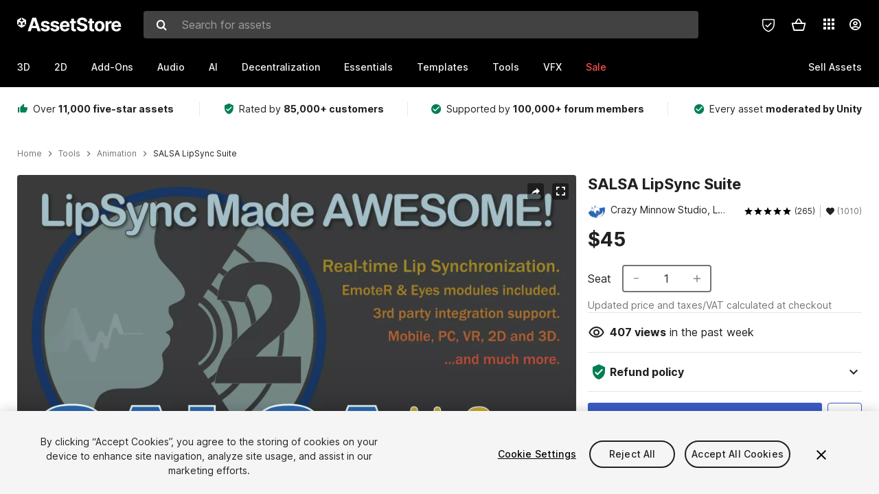

--- FILE ---
content_type: text/html; charset=utf-8
request_url: https://assetstore.unity.com/packages/tools/animation/salsa-lipsync-suite-148442
body_size: 39352
content:
<!DOCTYPE html>
<html lang="en">
<head>
    <meta content="text/html;charset=utf-8" http-equiv="Content-Type"/>
    <meta https-equiv="content-language" content="en">
    
        <meta content="width=device-width, initial-scale=1.0, maximum-scale=1.0, user-scalable=no" name="viewport"/>
    
    
    <meta http-equiv="X-UA-Compatible" content="IE=edge,chrome=1"/>
    <meta name="renderer" content="webkit"/>
    <title>SALSA LipSync Suite | Animation Tools | Unity Asset Store</title>
    <meta name="keywords" content="SALSA LipSync Suite,Tools/Animation"/>
    <meta name="description" content="Use the SALSA LipSync Suite tool from Crazy Minnow Studio, LLC on your next project. Find this &amp; more animation tools on the Unity Asset Store."/>

    <meta property="og:url" content="https://assetstore.unity.com/packages/tools/animation/salsa-lipsync-suite-148442"/>
    <meta property="og:title" content="SALSA LipSync Suite | Animation Tools | Unity Asset Store"/>
    <meta property="og:image" content="https://assetstorev1-prd-cdn.unity3d.com/key-image/d9580c03-a04e-4918-86fd-37ec35b2fb9f.png?v=1"/>
    <meta property="og:description" content="Use the SALSA LipSync Suite tool from Crazy Minnow Studio, LLC on your next project. Find this &amp; more animation tools on the Unity Asset Store."/>
    <meta property="og:type" content="website"/>

    <meta name="twitter:card" content="summary_large_image">
    <meta name="twitter:site_name" content="Unity Asset Store"/>
    <meta name="twitter:title" content="SALSA LipSync Suite | Animation Tools | Unity Asset Store"/>
    <meta name="twitter:description" content="Use the SALSA LipSync Suite tool from Crazy Minnow Studio, LLC on your next project. Find this &amp; more animation tools on the Unity Asset Store."/>
    <meta name="twitter:image" content="https://assetstorev1-prd-cdn.unity3d.com/key-image/d9580c03-a04e-4918-86fd-37ec35b2fb9f.png?v=1"/>
    <meta property="twitter:site" content="@UnityAssetStore"/>

    <link rel="icon" type='image/x-icon' href='https://unity-assetstorev2-prd.storage.googleapis.com/cdn-origin/images/favicons/favicon.ico' />
    <link rel="apple-touch-icon" sizes="180x180" href="https://unity-assetstorev2-prd.storage.googleapis.com/cdn-origin/images/favicons/apple-touch-icon.png?v=1">

    <link rel="manifest" href="https://unity-assetstorev2-prd.storage.googleapis.com/cdn-origin/images/favicons/manifest.json?v=1">
    <link rel="mask-icon" href="https://unity-assetstorev2-prd.storage.googleapis.com/cdn-origin/images/favicons/favicon.svg?v=1">
    
        <link rel="canonical" href="https://assetstore.unity.com/packages/tools/animation/salsa-lipsync-suite-148442">
        
        
        
    

    <link rel = "alternate" hreflang="en" href="https://assetstore.unity.com/packages/tools/animation/salsa-lipsync-suite-148442">
    <link rel = "alternate" hreflang="zh" href="https://assetstore.unity.com/packages/tools/animation/salsa-lipsync-suite-148442?locale=zh-CN">
    <link rel = "alternate" hreflang="ko" href="https://assetstore.unity.com/packages/tools/animation/salsa-lipsync-suite-148442?locale=ko-KR">
    <link rel = "alternate" hreflang="ja" href="https://assetstore.unity.com/packages/tools/animation/salsa-lipsync-suite-148442?locale=ja-JP">
    <link rel = "alternate" href="https://assetstore.unity.com/packages/tools/animation/salsa-lipsync-suite-148442" hreflang="x-default">

    <meta name="apple-mobile-web-app-title" content="Unity Asset Store">
    <meta name="application-name" content="Unity Asset Store">
    <meta name="msapplication-config" content="https://unity-assetstorev2-prd.storage.googleapis.com/cdn-origin/images/favicons/browserconfig.xml?v=1">
    <meta name="theme-color" content="#ffffff">

    <meta name="google-site-verification" content="XlDlkGxLWCv86iUASAySCs0SIKFn0EWiLvxcIi-DppA">

    

    <script nonce="R4T3hol2uuPaBlbE" type="text/javascript" charset="utf-8" src="https://unity-assetstorev2-prd.storage.googleapis.com/cdn-origin/bower_components/moment-2.29.4/min/moment.min.js?v=2" defer crossorigin></script>
    

    <script nonce="R4T3hol2uuPaBlbE" type="text/javascript" charset="utf-8" src="https://unity-assetstorev2-prd.storage.googleapis.com/cdn-origin/bower_components/numbro-1.9.2/dist/numbro.min.js?v=2" defer crossorigin></script>
    

    

    
    
        
            <script type="application/ld+json">
                {
                    "@context": "https://schema.org/",
                    "@type": "Product",
                    "name": "SALSA LipSync Suite",
                    "image": ["//assetstorev1-prd-cdn.unity3d.com/key-image/3255d16d-19ef-4da6-955c-567401c662e0.jpg"],
                    "description": "Use the SALSA LipSync Suite tool from Crazy Minnow Studio, LLC on your next project. Find this &amp; more animation tools on the Unity Asset Store.",
                    "brand": {
                        "@type": "Thing",
                        "name": "Crazy Minnow Studio, LLC"
                    },
                    "review": [
                        {
                            "@type": "Review",
                            "reviewRating": {
                                "@type": "Rating",
                                "ratingValue": "5"
                            },
                            "name": "Easy to Use and Great Results",
                            "author": {
                                "@type": "Person",
                                "name": "TonyLi"
                            },
                            "datePublished": "2014-12-27",
                            "reviewBody": "I&#39;ve used many facial animation products with Unity -- FaceFX, Fuse, iClone, Cheshire, etc. -- but SALSA with RandomEyes is by far the simplest to set up and use. It also has the shortest workflow because you don&#39;t have to preprocess audio clips. The results are slightly less accurate than phoneme-based lipsync, but they&#39;re certainly good enough for most purposes. The addition of RandomEyes makes it easy to set eye focus and facial expressions to really give your characters life. Highly recommended!"
                        }, 
                        {
                            "@type": "Review",
                            "reviewRating": {
                                "@type": "Rating",
                                "ratingValue": "5"
                            },
                            "name": "SALSA Suite 2.0 is even awesomeR!",
                            "author": {
                                "@type": "Person",
                                "name": "wetcircuit"
                            },
                            "datePublished": "2014-11-09",
                            "reviewBody": "SALSA SUITE 2.0 improves on the original SALSA / RandomEyes (I was allowed to beta test, so I&#39;ve been using it a few months already)  • Faster and smoother SALSA (especially on pre-recorded voices)! • Unlimited visemes! blendshapes can be re-used in multiple viseme shapes. • settings to blend visemes and jitter the mouth while speaking for natural variation – effectively creating more visemes and extra movement. • EYES component adds saccade eye movement, random look-around, focus on a target, and head turning • Blendshape Blinks have a natural (subtle) &quot;flutter&quot;, and eyelids can follow eye rotation. • EMOTER component improves on the old expression grouping system. Combine bones, blendshapes, and transforms.  • Expressions can be assigned to repeat-at-interval, random, and SALSA-emphasis while speaking. • 1-click Installs for all the major figure systems including Adobe Fuse, DAZ Genesis, CC3, and UMA… Setting up your own is not hard, and you&#39;ll want to make adjustments for your model, but it doesn&#39;t get easier than this! • 3rd-party asset support by Crazy Minnow is returned from other asset creators. SALSA is one of the most supported assets in Unity: RT-Voice, Dialog System, and countless others! • No pre-calculations or Timeline anims necessary – if there is some kind of audio source SALSA can do its magic. • MUTE! yes, the AudioSource can be muted in 2.0 and SALSA still works! No more camera distance (audio listener) issues! • New Suite components are more flexible, combining different animation methods and different meshes in a single viseme or expression. • Not just for speaking humans! Dogs can growl, phone receivers can jiggle, monsters can have 1-eye or a dozen. Add ambient random motion to NPCs and props.  And I can&#39;t say enough about the friendly service and helpful suggestions from the Crazy Minnow team!   This is the 1st asset I bought that made me fall in love with Unity. If you&#39;re doing ANY character work you probably already have it… Get 2.0 and fall in love again!"
                        }, 
                        {
                            "@type": "Review",
                            "reviewRating": {
                                "@type": "Rating",
                                "ratingValue": "5"
                            },
                            "name": "Great asset with fast support!",
                            "author": {
                                "@type": "Person",
                                "name": "andalf"
                            },
                            "datePublished": "2021-09-08",
                            "reviewBody": "I bought this to use with CC3 and had a bug which turned out not even to be related to Salsa at all and with their support I was able to resolve my issue within minutes, excellent product!"
                        }
                    ],
                    "aggregateRating": {
                        "@type": "AggregateRating",
                        "ratingValue": "5",
                        "reviewCount": "265",
                        "bestRating": "5",
                        "worstRating": "1"
                    },
                    "offers": {
                        "@type": "Offer",
                        "url": "https://assetstore.unity.com/packages/tools/animation/salsa-lipsync-suite-148442",
                        "priceCurrency": "USD",
                        "price": "45.00",
                        "availability": "https://schema.org/InStock"
                    }
                }
            </script>
        
        
            <script type="application/ld+json">
                {
                    "@context": "https://schema.org",
                    "@type": "BreadcrumbList",
                    "itemListElement": [
                    {
                        "@type": "ListItem",
                        "position": 1,
                        "name": "Home",
                        "item": "http://assetstore.unity.com"
                    }, 
                    {
                        "@type": "ListItem",
                        "position": 2,
                        "name": "Tools",
                        "item": "http://assetstore.unity.com/tools"
                    }, 
                    {
                        "@type": "ListItem",
                        "position": 3,
                        "name": "Animation",
                        "item": "http://assetstore.unity.com/tools/animation"
                    }, 
                    {
                        "@type": "ListItem",
                        "position": 4,
                        "name": "SALSA LipSync Suite",
                        "item": "http://assetstore.unity.com/packages/tools/animation/salsa-lipsync-suite-148442"
                    }
                ]
                }
            </script>
        
    

    <link rel="stylesheet" type="text/css" href="https://unity-assetstorev2-prd.storage.googleapis.com/cdn-origin/assets/as/app.css.8f96f113687bc7d38d6a.css" crossorigin><link rel="stylesheet" type="text/css" href="https://unity-assetstorev2-prd.storage.googleapis.com/cdn-origin/assets/as/commons.8f96f113687bc7d38d6a.css" crossorigin><link rel="stylesheet" type="text/css" href="https://unity-assetstorev2-prd.storage.googleapis.com/cdn-origin/assets/as/Product_ProductDetailController.8f96f113687bc7d38d6a.css" crossorigin><script nonce="R4T3hol2uuPaBlbE" type="text/javascript">window.webpack_public_path = "https://unity-assetstorev2-prd.storage.googleapis.com/cdn-origin/assets/as/";</script><script nonce="R4T3hol2uuPaBlbE" src="https://unity-assetstorev2-prd.storage.googleapis.com/cdn-origin/assets/as/commons.8f96f113687bc7d38d6a.en_US.i18n.js" type="text/javascript" defer crossorigin></script><script nonce="R4T3hol2uuPaBlbE" src="https://unity-assetstorev2-prd.storage.googleapis.com/cdn-origin/assets/as/Product_ProductDetailController.8f96f113687bc7d38d6a.en_US.i18n.js" type="text/javascript" defer crossorigin></script><script nonce="R4T3hol2uuPaBlbE" src="https://unity-assetstorev2-prd.storage.googleapis.com/cdn-origin/assets/as/browser_dll.902250a7f316da5412df.bundle.js" type="text/javascript" defer crossorigin></script><script nonce="R4T3hol2uuPaBlbE" src="https://unity-assetstorev2-prd.storage.googleapis.com/cdn-origin/assets/as/app.css.8f96f113687bc7d38d6a.bundle.js" type="text/javascript" defer crossorigin></script><script nonce="R4T3hol2uuPaBlbE" src="https://unity-assetstorev2-prd.storage.googleapis.com/cdn-origin/assets/as/commons.8f96f113687bc7d38d6a.bundle.js" type="text/javascript" defer crossorigin></script><script nonce="R4T3hol2uuPaBlbE" src="https://unity-assetstorev2-prd.storage.googleapis.com/cdn-origin/assets/as/Product_ProductDetailController.8f96f113687bc7d38d6a.bundle.js" type="text/javascript" defer crossorigin></script>

    <script nonce="R4T3hol2uuPaBlbE" type="text/javascript" charset="utf-8" defer>
        window.dataLayer = window.dataLayer || [];
        const GlobalData = {
            event: 'dataLayer-initialized',
            user: {
                user_unity_id: undefined,
                user_logged_in: 'no',
                user_org_id: undefined,
                user_email_domain: undefined,
                user_is_new_customer: ''
            },
            environment: {
                environment_locale: 'en_US',
                environment_currency: 'USD',
                environment_country: 'US'
            },
        }

        
        
        

        
        window.dataLayer.push(GlobalData);

        
    </script>
    <!-- OneTrust Cookies Consent Notice start -->
    <script nonce="R4T3hol2uuPaBlbE" src="https://cdn.cookielaw.org/scripttemplates/otSDKStub.js" data-domain-script="a9f5fcb3-4c7f-4bb7-93bf-7607ffbdabe0" charset="UTF-8" data-dLayer-ignore="true" data-document-language="true"></script>
    <script nonce="R4T3hol2uuPaBlbE" >function OptanonWrapper(){}</script>
    <style id="onetrust-custom-style" media="all">
        #ot-sdk-btn-floating {
            display: none !important;
        }
    </style>
    <!-- OneTrust Cookies Consent Notice end -->
    
        <!-- Google Tag Manager -->
        <script nonce="R4T3hol2uuPaBlbE">(function(w,d,s,l,i){w[l]=w[l]||[];w[l].push({'gtm.start':
        new Date().getTime(),event:'gtm.js'});var f=d.getElementsByTagName(s)[0],
        j=d.createElement(s),dl=l!='dataLayer'?'&l='+l:'';j.async=true;j.src=
        'https://www.googletagmanager.com/gtm.js?id='+i+dl;f.parentNode.insertBefore(j,f);
        })(window,document,'script','dataLayer','GTM-5V25JL6');</script>
        <!-- End Google Tag Manager -->
    

    <script nonce="R4T3hol2uuPaBlbE" type="text/javascript" charset="utf-8" defer>
        // Init service worker
        if ('serviceWorker' in navigator) {
          // Register a service worker hosted at the root of the
          // site using a more restrictive scope.
          var swName = 'sw-main.js';
          if ("US" === 'CN') {
            swName = 'sw-china.js';
          }

          window.addEventListener('load', function() {
              navigator.serviceWorker.register('/public/assets/as/' + swName, {scope: '/'}).then(function(registration) {
                console.log('Service worker registration ' + swName + ' succeeded:', registration.scope);
              }).catch(function(error) {
                console.log('Service worker registration failed:', error);
              });
          });
        } else {
          console.log('Service worker not supported.');
        }
    </script>

    

</head>

<body onDragStart="return false"  style="">
    <!-- Login/Logout Passively -->
    
    <iframe id='rpiframe' name='rpiframe' src="https://assetstore.unity.com/public/pages/auth/rpiframe.html#client_id=asset_store_v2&amp;session_state=" width="0" height="0" border="0" style="width: 0;height: 0; border: none; display: none;"></iframe>
    <iframe id='opiframe' name='opiframe' src="https://api.unity.com/static/oauth2/opiframe.html" width="0" height="0" border="0" style="width: 0; height: 0; border: none; display: none;"></iframe>
    

    <script nonce="R4T3hol2uuPaBlbE" type="text/javascript">
        var disableAutoLogin = false;
        function getCookie(a){a+="=";for(var d=document.cookie.split(";"),b=0;b<d.length;b++){var c=d[b].trim();if(0==c.indexOf(a))return c.substring(a.length,c.length)}return""};
        function receiveMessage(e) {
            if (disableAutoLogin) {
                return;
            }
            switch (e.data) {
              case "sessionLoggedIn":
                window.location = "/auth/login?redirect_to=%2Fpackages%2Ftools%2Fanimation%2Fsalsa-lipsync-suite-148442";
                break;
              case "sessionLoggedOut":
                window.location = "/auth/logout?redirect_to=%2Fpackages%2Ftools%2Fanimation%2Fsalsa-lipsync-suite-148442&_csrf=" + getCookie("_csrf");
                break;
              case "disableAutoLogin":
                disableAutoLogin = true;
                break;
            }
        }
        if (window.addEventListener) {
            window.addEventListener('message', receiveMessage);
        } else {
            window.attachEvent('onmessage', receiveMessage);
        }
    </script>
    <!-- End of Login/Logout Passively -->

    
    <div id="Product/ProductDetailController"><div class="QLHIx" data-reactroot="" data-reactid="1" data-react-checksum="1180901916"><div class="_3Xq4g" data-reactid="2"><div class="_2dqvT" data-reactid="3"><div class="_14LIz v3" data-reactid="4"><div class="_1RD5-" data-reactid="5"><div class="_272DD" data-reactid="6"><a href="#main" class="_3FTyh" aria-label="Skip to main content" data-reactid="7">Skip to main content</a><div class="_3Gzr1" data-reactid="8"><div class="_1YQn0 _2gTpe _2iSL3" data-reactid="9"><div class="_2IAtk" data-reactid="10"><a href="/" style="display:flex;height:32px;width:152px;" data-reactid="11"><img src="https://unity-assetstorev2-prd.storage.googleapis.com/cdn-origin/assets/as/views/common/components/Logo/src/unity-assetstore-logo-2024.efb282090038049ebe0f4b442a7817bc.svg" style="display:flex;height:32px;width:152px;" alt="Unity logo" data-reactid="12"/></a></div><div class="_1YQn0 _2x_3Z" data-reactid="13"><div class="_3uZvM" data-reactid="14"><div id="search-status" role="status" aria-live="assertive" aria-atomic="true" aria-relevant="additions text" class="sr-only" data-reactid="15"></div><div class="_3KrgM" data-reactid="16"><form action="" class="_1h8NA" data-reactid="17"><div class="DkwVu" data-reactid="18"><label class="_1sWP3" for="search-bar-input" data-reactid="19">Search for assets</label><input type="text" data-test="search-bar-input" id="search-bar-input" class="_3_gZI" value="" placeholder="Search for assets" role="combobox" aria-autocomplete="list" aria-controls="search-suggestion-list" aria-expanded="false" data-reactid="20"/><div class="ifont ifont-search _2GQj8" data-reactid="21"></div></div><span class="_2u4ro" data-reactid="22">Cancel</span></form></div><div class="_1y2OO" data-test="search-bar-suggestions" data-reactid="23"><span data-reactid="24"></span></div></div></div><div class="_1WhbM" data-reactid="25"><div class="_3REwT" data-reactid="26"><div class="_12bQu" data-reactid="27"><div class="_3a-zh" data-reactid="28"><div class="wWQpa" data-reactid="29"><div class="_1P3NW _3tY8- _1yYrm" data-reactid="30"><div class="_2o4jV" data-reactid="31">Privacy Preferences</div></div><div class="_2mFYO" data-reactid="32"><button class="_3eXsS" aria-label="Privacy Preferences" data-reactid="33"><img class="PT0He" src="https://unity-assetstorev2-prd.storage.googleapis.com/cdn-origin/assets/as/styles/i/as/svgicons/shield-check.01a8f1edb1832c428add5fd7fac61485.svg" alt="Security" data-reactid="34"/></button></div></div></div><div class="_2tR4K wrapper-cartMini" id="header-menu-icon-cartMini" data-reactid="35"><div class="wWQpa" data-reactid="36"><div class="_1P3NW _3tY8- _2lElK" data-reactid="37"><div class="_2o4jV" data-reactid="38">Cart</div></div><button aria-label="Cart" class="_3-jib cartMini right-nav-element" role="button" data-reactid="39"><div class="kvXTJ cartMini ifont ifont-header-cartV2" data-reactid="40"></div></button></div></div><!-- react-empty: 41 --></div><div class="_2TB6l" data-reactid="42"><div class="wWQpa" data-reactid="43"><div class="_1P3NW _3tY8- _35Gpt" data-reactid="44"><div class="_2o4jV" data-reactid="45">Applications</div></div><div class="rZb4a" id="app-switcher-action" data-reactid="46"><button class="_3ruFB ifont ifont-icons-app-switcher right-nav-element" aria-controls="app-switcher-panel" aria-expanded="false" aria-haspopup="true" aria-label="Applications" id="app-switcher-trigger" data-reactid="47"></button></div></div><span id="app-switcher-panel" hidden="" role="menu" aria-labelledby="app-switcher-trigger" data-reactid="48"></span></div><div class="_1H_TU" data-reactid="49"><button class="button right-nav-element" data-test="avatar" aria-controls="user-menu-panel" aria-expanded="false" aria-haspopup="true" aria-label="User menu " id="user-menu-trigger" data-reactid="50"><div class="_3zLj8" data-reactid="51"><div class="QVMvL _1CaU_" data-reactid="52"><div class="ifont ifont-icons-accountV2 _2aZkK" data-reactid="53"></div></div></div></button><span id="user-menu-panel" hidden="" role="menu" aria-labelledby="user-menu-trigger" data-reactid="54"></span></div></div></div></div></div><!-- react-empty: 55 --><div class="_19tk1" data-test="navigation-items-container" data-reactid="56"><div class="_1YQn0" data-reactid="57"><div class="_1hC9u" data-reactid="58"><div class="_38QbF" data-reactid="59"><div class="_35wgC" data-reactid="60"><div class="HojNE" data-reactid="61"><button id="3d-main-nav-button" class="dF4_e main-nav-element _3OFKb" data-reactid="62">3D</button><button id="3d-main-nav-button-toggle" class="_36nKi" aria-label="Open 3D sub navigation" data-reactid="63"><div class="arrow-icon ifont ifont-icon-arrow-down" data-reactid="64"></div></button></div><div class="HojNE" data-reactid="65"><button id="2d-main-nav-button" class="dF4_e main-nav-element _3OFKb" data-reactid="66">2D</button><button id="2d-main-nav-button-toggle" class="_36nKi" aria-label="Open 2D sub navigation" data-reactid="67"><div class="arrow-icon ifont ifont-icon-arrow-down" data-reactid="68"></div></button></div><div class="HojNE" data-reactid="69"><button id="add-ons-main-nav-button" class="dF4_e main-nav-element _3OFKb" data-reactid="70">Add-Ons</button><button id="add-ons-main-nav-button-toggle" class="_36nKi" aria-label="Open Add-Ons sub navigation" data-reactid="71"><div class="arrow-icon ifont ifont-icon-arrow-down" data-reactid="72"></div></button></div><div class="HojNE" data-reactid="73"><button id="audio-main-nav-button" class="dF4_e main-nav-element _3OFKb" data-reactid="74">Audio</button><button id="audio-main-nav-button-toggle" class="_36nKi" aria-label="Open Audio sub navigation" data-reactid="75"><div class="arrow-icon ifont ifont-icon-arrow-down" data-reactid="76"></div></button></div><div class="HojNE" data-reactid="77"><button id="ai-main-nav-button" class="dF4_e main-nav-element _3OFKb" data-reactid="78">AI</button><button id="ai-main-nav-button-toggle" class="_36nKi" aria-label="Open AI sub navigation" data-reactid="79"><div class="arrow-icon ifont ifont-icon-arrow-down" data-reactid="80"></div></button></div><div class="HojNE" data-reactid="81"><button id="decentralization-main-nav-button" class="dF4_e main-nav-element _3OFKb" data-reactid="82">Decentralization</button><button id="decentralization-main-nav-button-toggle" class="_36nKi" aria-label="Open Decentralization sub navigation" data-reactid="83"><div class="arrow-icon ifont ifont-icon-arrow-down" data-reactid="84"></div></button></div><div class="HojNE" data-reactid="85"><button id="essentials-main-nav-button" class="dF4_e main-nav-element _3OFKb" data-reactid="86">Essentials</button><button id="essentials-main-nav-button-toggle" class="_36nKi" aria-label="Open Essentials sub navigation" data-reactid="87"><div class="arrow-icon ifont ifont-icon-arrow-down" data-reactid="88"></div></button></div><div class="HojNE" data-reactid="89"><button id="templates-main-nav-button" class="dF4_e main-nav-element _3OFKb" data-reactid="90">Templates</button><button id="templates-main-nav-button-toggle" class="_36nKi" aria-label="Open Templates sub navigation" data-reactid="91"><div class="arrow-icon ifont ifont-icon-arrow-down" data-reactid="92"></div></button></div><div class="HojNE" data-reactid="93"><button id="tools-main-nav-button" class="dF4_e main-nav-element _3OFKb" data-reactid="94">Tools</button><button id="tools-main-nav-button-toggle" class="_36nKi" aria-label="Open Tools sub navigation" data-reactid="95"><div class="arrow-icon ifont ifont-icon-arrow-down" data-reactid="96"></div></button></div><div class="HojNE" data-reactid="97"><button id="vfx-main-nav-button" class="dF4_e main-nav-element _3OFKb" data-reactid="98">VFX</button><button id="vfx-main-nav-button-toggle" class="_36nKi" aria-label="Open VFX sub navigation" data-reactid="99"><div class="arrow-icon ifont ifont-icon-arrow-down" data-reactid="100"></div></button></div><div class="dF4_e main-nav-element _2L09m" style="color:#ff5050;" data-reactid="101"><!-- react-text: 102 -->Sale<!-- /react-text --><button id="sale-main-nav-button-toggle" class="_36nKi sale-nav-element-toggle" aria-label="Open Sale sub navigation" data-reactid="103"><div class="arrow-icon ifont ifont-icon-arrow-down" data-reactid="104"></div></button><div class="_317tO" style="display:none;" data-reactid="105"><a class="_2KB4B sub-nav-element" href="/?on_sale=true&amp;orderBy=1&amp;rows=96" data-reactid="106">Unity Awards Sale - 50% off</a><a class="_2KB4B sub-nav-element" href="/mega-bundles/unity-awards" data-reactid="107">Unity Awards Sale - Publisher bundle</a><a class="_2KB4B sub-nav-element" href="/publisher-sale" data-reactid="108">Publisher of the Week</a><a class="_2KB4B sub-nav-element" href="/?new_sale=true&amp;orderBy=1" data-reactid="109">New release discounts</a></div></div><div class="dF4_e publisher-nav-element _3gSpv" data-reactid="110"><!-- react-text: 111 -->Sell Assets<!-- /react-text --><button id="publisher-main-nav-button-toggle" class="_36nKi idaCn" aria-label="Open Sell Assets sub navigation" data-reactid="112"><div class="arrow-icon ifont ifont-icon-arrow-down" data-reactid="113"></div></button></div></div></div></div></div></div></div></div></div><!-- react-empty: 114 --><div class="_1elDe _1YqM- dark" data-reactid="115"><div id="main-layout-scroller" class="_3Sq-B auto" style="margin-right:-50px;padding-right:50px;" data-reactid="116"><div class="_17DJ_ _3nwGa" style="margin-top:125px;" data-reactid="117"><div class="_2e1KM -Xmiy" data-reactid="118"><div class="_2N-D5" data-reactid="119"><div class="_17EkZ" data-reactid="120"><div class="_3vLCm" data-reactid="121"><div class="ifont ifont-thumb-up-alt _1j69K" data-reactid="122"></div><p data-reactid="123">Over <span>11,000 five-star assets</span></p></div><div class="_3vLCm" data-reactid="124"><div class="ifont ifont-verified-user _1j69K" data-reactid="125"></div><p data-reactid="126">Rated by <span>85,000+ customers</span></p></div><div class="_3vLCm" data-reactid="127"><div class="ifont ifont-check-circle _1j69K" data-reactid="128"></div><p data-reactid="129">Supported by <span>100,000+ forum members</span></p></div><div class="_3vLCm" data-reactid="130"><div class="ifont ifont-check-circle _1j69K" data-reactid="131"></div><p data-reactid="132">Every asset <span>moderated by Unity</span></p></div></div></div><main id="main" data-reactid="133"><div data-reactid="134"><div data-reactid="135"><div class="y0emW " style="padding:0px;" data-reactid="136"><nav class="OMTxQ dark" aria-label="Breadcrumb" role="navigation" data-reactid="137"><ol role="list" data-reactid="138"><li data-reactid="139"><a class="zJTLn" href="/" aria-label="Home" data-reactid="140">Home</a></li><li data-reactid="141"><div class="ifont ifont-chevron-right _37rco" aria-hidden="true" role="presentation" data-reactid="142"></div></li><li data-reactid="143"><a class="zJTLn breadcrumb-nav-element" href="/tools" role="listitem" aria-label="Tools" data-reactid="144">Tools</a></li><li data-reactid="145"><div class="ifont ifont-chevron-right _37rco" aria-hidden="true" role="presentation" data-reactid="146"></div></li><li data-reactid="147"><a class="zJTLn breadcrumb-nav-element" href="/tools/animation" role="listitem" aria-label="Animation" data-reactid="148">Animation</a></li><li data-reactid="149"><div class="ifont ifont-chevron-right _37rco" aria-hidden="true" role="presentation" data-reactid="150"></div></li><li data-reactid="151"><div class="_2zuT2 breadcrumb-text" aria-current="page" role="listitem" data-reactid="152">SALSA LipSync Suite</div></li></ol></nav><!-- react-empty: 153 --><div class="_1Ngd4 " data-reactid="154"><div class=" _3IVDU _1g7Aa _2gOgE _2pY0P wnn-Y" data-reactid="155"><div class="_25Ksj" data-reactid="156"><div class="_3VuGa _28f9f" role="region" aria-roledescription="carousel" aria-label="SALSA LipSync Suite image gallery" data-reactid="157"><div class="_3hIWG" tabindex="0" data-reactid="158"><button aria-label="Share" class="_2oOZ-" data-reactid="159"><div class="_12ckl ifont ifont-pdpshare" data-reactid="160"></div></button><button aria-label="Fullscreen" class="_33YTQ" data-reactid="161"><div class="IZ5ES ifont ifont-fullscreen" data-reactid="162"></div></button><div data-reactid="163"><div aria-live="assertive" aria-atomic="true" class="sr-only" data-reactid="164">Active slide: 1 of 5</div><div id="gallery-slide-active" role="group" aria-roledescription="slide" aria-label="Active slide: 1 of 5" aria-current="true" aria-hidden="false" class="_1Cn3F" data-reactid="165"><picture style="line-height:0;border:none;" data-reactid="166"><source srcset="//assetstorev1-prd-cdn.unity3d.com/key-image/3255d16d-19ef-4da6-955c-567401c662e0.webp" type="image/webp" data-reactid="167"/><img class="_8XPJN" src="//assetstorev1-prd-cdn.unity3d.com/key-image/3255d16d-19ef-4da6-955c-567401c662e0.jpg" alt="screenshot" data-reactid="168"/></picture><div class="_3FwS4" data-reactid="169"><div class="_2lVsv" data-reactid="170"><!-- react-text: 171 -->1<!-- /react-text --><!-- react-text: 172 -->/<!-- /react-text --><!-- react-text: 173 -->5<!-- /react-text --></div></div><!-- react-text: 174 --><!-- /react-text --></div></div><button class="_3rJov" aria-label="Next slide" aria-controls="gallery-viewer" type="button" data-reactid="175"><div class="_23uwk ifont ifont-gallery-chevron-right" aria-hidden="true" data-reactid="176"></div></button></div><div class="strip-wrapper" data-reactid="177"><div class="_1x30d" data-reactid="178"><div class="antpl" data-reactid="179"><div id="thumbnail-group-1-page" class="_1IbKK" role="tabpanel" aria-roledescription="carousel" aria-label="Image carousel" data-reactid="180"><div class="_16rEX" style="left:0;" data-reactid="181"><button class="_10GvD" aria-hidden="false" aria-current="true" aria-label="Image thumbnail, 1 of 5" data-reactid="182"><div class="nEbt6 screenshot cUTBd" style="background-image:url(&quot;//assetstorev1-prd-cdn.unity3d.com/key-image/3255d16d-19ef-4da6-955c-567401c662e0.jpg&quot;);" data-reactid="183"></div></button><button class="_10GvD" aria-hidden="true" aria-label="Image thumbnail, 2 of 5" data-reactid="184"><div class="fynWi" data-reactid="185"></div><div class="nEbt6 screenshot" style="background-image:url(&quot;//assetstorev1-prd-cdn.unity3d.com/package-screenshot/79ecaa95-6529-41da-89f5-77b211018c04_thumb.jpg&quot;);" data-reactid="186"></div></button><button class="_10GvD" aria-hidden="true" aria-label="Image thumbnail, 3 of 5" data-reactid="187"><div class="fynWi" data-reactid="188"></div><div class="nEbt6 screenshot" style="background-image:url(&quot;//assetstorev1-prd-cdn.unity3d.com/package-screenshot/4e18538c-7b5f-425b-a821-c8aac5fb80cb_thumb.jpg&quot;);" data-reactid="189"></div></button><button class="_10GvD" aria-hidden="true" aria-label="Image thumbnail, 4 of 5" data-reactid="190"><div class="fynWi" data-reactid="191"></div><div class="nEbt6 screenshot" style="background-image:url(&quot;//assetstorev1-prd-cdn.unity3d.com/package-screenshot/29ad30c3-4405-4ff0-a2d2-e070452a7457_thumb.jpg&quot;);" data-reactid="192"></div></button><button class="_10GvD" aria-hidden="true" aria-label="Image thumbnail, 5 of 5" data-reactid="193"><div class="fynWi" data-reactid="194"></div><div class="nEbt6 screenshot" style="background-image:url(&quot;//assetstorev1-prd-cdn.unity3d.com/package-screenshot/d7ba8462-6947-46a8-bfc0-255694f13e75_thumb.jpg&quot;);" data-reactid="195"></div></button></div></div></div><div class="NtVud" data-reactid="196"><button class="XXqUO wYIww" aria-label="Previous slide" aria-controls="thumbnail-group-1-page" type="button" data-reactid="197"><div class="_23uwk ifont ifont-gallery-arrow-left" aria-hidden="true" data-reactid="198"></div></button><div class="RtNXe" role="tablist" aria-label="Thumbnail navigation" data-reactid="199"></div><button class="XXqUO B_fRF" aria-label="Next slide" aria-controls="thumbnail-group-1-page" type="button" data-reactid="200"><div class="_23uwk ifont ifont-gallery-arrow-right" aria-hidden="true" data-reactid="201"></div></button></div></div></div></div></div><div class="_3NmBa VLu4K" role="tablist" aria-orientation="horizontal" aria-label="Product Information Tabs" data-reactid="202"><button id="description" role="tab" aria-selected="true" aria-controls="description-panel" tabindex="0" class="_2JwHn _1mh4w" data-reactid="203"><span data-reactid="204"><!-- react-text: 205 -->Overview<!-- /react-text --></span></button><button id="content" role="tab" aria-selected="false" aria-controls="content-panel" tabindex="-1" class="_2JwHn" data-reactid="206"><span data-reactid="207"><!-- react-text: 208 -->Package Content<!-- /react-text --></span></button><button id="releases" role="tab" aria-selected="false" aria-controls="releases-panel" tabindex="-1" class="_2JwHn" data-reactid="209"><span data-reactid="210"><!-- react-text: 211 -->Releases<!-- /react-text --></span></button><button id="reviews" role="tab" aria-selected="false" aria-controls="reviews-panel" tabindex="-1" class="_2JwHn" data-reactid="212"><span data-reactid="213"><!-- react-text: 214 -->Reviews<!-- /react-text --></span></button><button id="publisher" role="tab" aria-selected="false" aria-controls="publisher-panel" tabindex="-1" class="_2JwHn" data-reactid="215"><span data-reactid="216"><!-- react-text: 217 -->Publisher info<!-- /react-text --></span></button><button id="asset_quality" role="tab" aria-selected="false" aria-controls="asset_quality-panel" tabindex="-1" class="_2JwHn" data-reactid="218"><span data-reactid="219"><i class="ifont ifont-check-badge _1Vs64" data-reactid="220"></i><!-- react-text: 221 -->Asset Quality<!-- /react-text --></span></button></div><div class="_3MR2i pc" data-reactid="222"><div role="tabpanel" id="description-panel" aria-labelledby="description" tabindex="0" data-reactid="223"><div class="_1_3uP _1rkJa" data-reactid="224"></div></div><div role="tabpanel" id="content-panel" aria-labelledby="content" hidden="" tabindex="0" data-reactid="225"></div><div role="tabpanel" id="releases-panel" aria-labelledby="releases" hidden="" tabindex="0" data-reactid="226"></div><div role="tabpanel" id="reviews-panel" aria-labelledby="reviews" hidden="" tabindex="0" data-reactid="227"></div><div role="tabpanel" id="publisher-panel" aria-labelledby="publisher" hidden="" tabindex="0" data-reactid="228"></div><div role="tabpanel" id="asset_quality-panel" aria-labelledby="asset_quality" hidden="" tabindex="0" data-reactid="229"></div><div class="_29_iB" data-reactid="230"><button class="_4Ln7f" data-reactid="231"><!-- react-text: 232 -->Report this asset<!-- /react-text --><div class="ifont ifont-flag _1vUrY" data-reactid="233"></div></button></div></div></div><div class=" _3ZV2G m3_2T _9EVz3 _2CNUL wnn-Y" data-reactid="234"><div class="_2-4Q8" data-reactid="235"><h1 class="cfm2v" data-reactid="236">SALSA LipSync Suite</h1><div class="_35I9i" data-reactid="237"><div class="_1zdTc" data-reactid="238"><a class="_86oP7" href="/publishers/6586" target="_self" rel="noopener noreferrer" data-reactid="239"><div class="_3efaG" style="background-image:none;" data-reactid="240"><div class="_2saTU" data-reactid="241">CL</div></div><div class="U9Sw1" data-reactid="242">Crazy Minnow Studio, LLC</div></a></div><div class="_2u5LA" data-reactid="243"><div class="_2_XAG" data-reactid="244"><div class="_3SaEc _31fUb default" data-rating="5" data-count="265" aria-label="Rated 5 stars out of 5 stars (265 user ratings)" data-reactid="245"><div role="img" aria-hidden="true" class="_3IZbW ifont ifont-star upF-u" data-reactid="246"></div><div role="img" aria-hidden="true" class="_3IZbW ifont ifont-star upF-u" data-reactid="247"></div><div role="img" aria-hidden="true" class="_3IZbW ifont ifont-star upF-u" data-reactid="248"></div><div role="img" aria-hidden="true" class="_3IZbW ifont ifont-star upF-u" data-reactid="249"></div><div role="img" aria-hidden="true" class="_3IZbW ifont ifont-star upF-u" data-reactid="250"></div><div aria-hidden="true" class="NoXio" data-reactid="251">(265)</div></div></div><div class="wWQpa" data-reactid="252"><div class="_2G7g_ _1P3NW _3tY8-" data-reactid="253"><div class="cLbTA" style="width:150px;" data-reactid="254">1010 users have favourite this asset</div></div><div class="_3EMPt" data-reactid="255"><div class="ifont ifont-favorite drc67" data-reactid="256"></div><div data-reactid="257">(1010)</div></div></div></div></div><div class="_3cZr3" data-reactid="258"><div data-test="product-detail-price-label" class="_1nBli" data-reactid="259"><div class="VBYzD _2dJNG _7RsKS" data-reactid="260"><div class="_3Yjml" data-reactid="261"><div class="mErEH _223RA" data-reactid="262">$45</div></div></div></div><div class="_38FMT" data-reactid="263"><span class="_1R93q" data-reactid="264">Seats</span><div class="_17Adn" data-reactid="265"><div class="_3wm9X ifont ifont-remove" data-reactid="266"></div><div class="_1VMkT ifont ifont-plus" data-reactid="267"></div></div></div><div class="_1SzFv" data-reactid="268"><!-- react-text: 269 -->Updated price and taxes/VAT calculated at checkout<!-- /react-text --></div><div class="_3lKf4" style="margin-top:1rem;border-top:solid 1px var(--color-collapse-border);border-bottom:solid 1px var(--color-collapse-border);" data-reactid="270"><h2 class="_32O8H _2NQ0d" data-reactid="271"><button id="collapse-header-refunds_policy" class="z0ew7 _3-Uzo" aria-expanded="false" aria-controls="collapse-panel-refunds_policy" type="button" data-reactid="272"><div class="_3YdFL" data-reactid="273"><div style="color:var(--color-font-light);width:2rem;" class="" data-reactid="274"><div class="ifont ifont-refund-badge _1NAqv" data-reactid="275"></div></div><h2 class="_3zYqZ" data-reactid="276"><strong data-reactid="277">Refund policy</strong></h2></div><i class="_2NQ0d ifont ifont-icon-arrow-up _2NQ0d" style="transform:rotate(180deg);" data-test="collapse-arrow-icon-refunds_policy" data-reactid="278"></i></button></h2><div id="collapse-panel-refunds_policy" role="region" aria-labelledby="collapse-header-refunds_policy" class="_1RlcV _2NQ0d" style="height:0;overflow:hidden;opacity:0;" aria-hidden="true" data-reactid="279"><div style="padding-bottom:1rem;" data-reactid="280"><!-- react-text: 281 -->This asset is covered by the Unity Refund Policy. Please see the <!-- /react-text --><a href="https://unity.com/legal/as-terms" target="_blank" data-reactid="282"><!-- react-text: 283 -->EULA<!-- /react-text --></a><!-- react-text: 284 --> for details.<!-- /react-text --></div></div></div><div class="_3G8nD" data-reactid="285"><div class="_27R7z" data-reactid="286"><div id="product-detail-add-to-cart-button-v2" data-test="product-detail-add-to-cart-button" class="_2gEL_" data-reactid="287"><div class="_6dtXD Kw2DP _1CXMR" data-reactid="288"><div class="rxLsd Zo1do normal" data-reactid="289"><div class="lBd2C _1ICpw" data-reactid="290"></div><div class="lBd2C _39UJ7" data-reactid="291"></div><div class="lBd2C _1Uvup" data-reactid="292"></div></div></div></div><button data-test="product-detail-add-to-favorites-button" aria-label="Add to Favorite" class="_3UE3J MtRkn auto Cdm9P" data-reactid="293"><div class="ifont ifont-favorite-border _2BlZ3" style="pointer-events:none;" data-reactid="294"></div><div style="pointer-events:none;" class="_2V-G7" data-reactid="295"></div></button></div><!-- react-empty: 296 --></div></div><div class="D4rhD" data-reactid="297"><div class="OJodR" data-reactid="298">Secure checkout:</div><div class="_1wlN0" data-reactid="299"><img src="https://unity-assetstorev2-prd.storage.googleapis.com/cdn-origin/assets/as/styles/i/payment.cce5cbcf5c964311190f0cf419d4ba2f.png" alt="Supported payment methods: Visa, Mastercard, Maestro, Paypal, Amex" data-reactid="300"/></div></div><!-- react-empty: 301 --><!-- react-empty: 302 --></div><div data-reactid="303"><div class="_2nw25" data-reactid="304"><div class="_27124 product-license_agreement" data-reactid="305"><h4 class="_2do_K" data-reactid="306"><!-- react-text: 307 -->License agreement<!-- /react-text --></h4><a class="SoNzt" href="https://unity.com/legal/as-terms" target="_blank" rel="noopener noreferrer nofollow" data-reactid="308">Standard Unity Asset Store EULA</a></div><div class="_27124 product-license" data-reactid="309"><h4 class="_2do_K" data-reactid="310"><!-- react-text: 311 -->License type<!-- /react-text --></h4><button class="SoNzt _2vCmH" data-reactid="312">Extension Asset</button></div><div class="_27124 product-size" data-reactid="313"><h4 class="_2do_K" data-reactid="314"><!-- react-text: 315 -->File size<!-- /react-text --></h4><div class="SoNzt" data-reactid="316">1.1 MB</div></div><div class="_27124 product-version" data-reactid="317"><h4 class="_2do_K" data-reactid="318"><!-- react-text: 319 -->Latest version<!-- /react-text --></h4><div class="SoNzt" data-reactid="320">2.5.6</div></div><div class="_27124 product-date" data-reactid="321"><h4 class="_2do_K" data-reactid="322"><!-- react-text: 323 -->Latest release date<!-- /react-text --></h4><div class="SoNzt" data-reactid="324">Jan 26, 2025</div></div><div class="_27124 product-support_version" data-reactid="325"><h4 class="_2do_K" data-reactid="326"><!-- react-text: 327 -->Original Unity version<!-- /react-text --><div class="_1QL-5" data-reactid="328"><div class="wWQpa tooltip-default" data-reactid="329"><div class="hovered-wrapper" tabindex="0" aria-describedby="tooltip-1775olijn" data-reactid="330"><div class="ifont ifont-help-outline _3_gzI" data-reactid="331"></div></div></div></div></h4><div class="SoNzt" data-reactid="332">2019.4.1</div></div><div class="_27124 product-support" data-reactid="333"><h4 class="_2do_K" data-reactid="334"><!-- react-text: 335 -->Support<!-- /react-text --></h4><a class="SoNzt" href="https://crazyminnowstudio.com/docs/salsa-lip-sync/" target="_blank" rel="noopener noreferrer nofollow" data-reactid="336">Visit site</a></div></div></div></div></div></div><div style="background-color:var(--color-bg-gray-5);padding:30px 0;" data-reactid="337"><div class="y0emW " data-reactid="338"></div></div></div><!-- react-empty: 339 --></div></main></div><div class="_3Q5ld" data-reactid="340"><div class="_1X0oW" data-reactid="341"><div class="fzk-q" data-reactid="342"><div class="_18mpW ifont ifont-icon-benefits-assets" data-reactid="343"></div><div class="_1ufGL" data-reactid="344"><div class="_1DnSD" data-reactid="345">Quality assets</div><div class="_1xX0p" data-reactid="346">Over 11,000 five-star assets</div></div></div><div class="fzk-q" data-reactid="347"><div class="_18mpW ifont ifont-icon-benefits-trusted" data-reactid="348"></div><div class="_1ufGL" data-reactid="349"><div class="_1DnSD" data-reactid="350">Trusted</div><div class="_1xX0p" data-reactid="351">Rated by 85,000+ customers</div></div></div><div class="fzk-q" data-reactid="352"><div class="_18mpW ifont ifont-icon-benefits-support" data-reactid="353"></div><div class="_1ufGL" data-reactid="354"><div class="_1DnSD" data-reactid="355">Community support</div><div class="_1xX0p" data-reactid="356">Supported by 100,000+ forum members</div></div></div></div></div><div class="_1F2cu" data-reactid="357"><div class="_3RgsN" data-reactid="358"><div class="_2J8pX" data-reactid="359"><div class="_3rNjo" data-reactid="360"><img src="https://unity-assetstorev2-prd.storage.googleapis.com/cdn-origin/assets/as/views/common/components/Logo/src/unity-logo-new.b1cda6fd4d3f21c06422c92866cb5d7b.svg" style="display:flex;height:32px;width:92px;" alt="Unity logo" data-reactid="361"/></div><div class="_1BMTd" data-reactid="362"><div class="_2BgTx" data-reactid="363"><div class="_1XPk6" data-reactid="364"><h2 class="_2fafH" id="language-selector" data-reactid="365">Language</h2><button class="_13h_Q _39syA en_US footer-nav-element" data-test="language-en-US" data-reactid="366">English</button><button class="_13h_Q _39syA en_US footer-nav-element" data-test="language-zh-CN" data-reactid="367">简体中文</button><button class="_13h_Q _39syA en_US footer-nav-element" data-test="language-ko-KR" data-reactid="368">한국어</button><button class="_13h_Q _39syA en_US footer-nav-element" data-test="language-ja-JP" data-reactid="369">日本語</button></div><div class="_1XPk6" data-reactid="370"><div class="_1XPk6" data-reactid="371"><h2 class="_2fafH" data-reactid="372">Sell Assets on Unity</h2><a class="_13h_Q EJ5it footer-nav-element" href="/publishing/publish-and-sell-assets" target="_self" rel="noopener noreferrer" data-reactid="373">Sell Assets</a><a class="_13h_Q EJ5it footer-nav-element" href="/publishing/submission-guidelines" target="_self" rel="noopener noreferrer" data-reactid="374">Submission Guidelines</a><a class="_13h_Q EJ5it footer-nav-element" href="/packages/category/asset-store-tools-115" target="_self" rel="noopener noreferrer" data-reactid="375">Asset Store Tools</a><a class="_13h_Q EJ5it footer-nav-element" href="https://publisher.unity.com" target="_blank" rel="noopener noreferrer" data-reactid="376">Publisher Login</a><a class="_13h_Q EJ5it footer-nav-element" href="https://support.unity.com/hc/en-us/sections/201163815-Asset-Store-Publishers" target="_blank" rel="noopener noreferrer" data-reactid="377">FAQ</a></div></div><div class="_1XPk6" data-reactid="378"><div class="_1XPk6" data-reactid="379"><h2 class="_2fafH" data-reactid="380">Discover</h2><a class="_13h_Q EJ5it footer-nav-element" href="/lists/hottest-packages-46926" target="_self" rel="noopener noreferrer" data-reactid="381">Most Popular Assets</a><a class="_13h_Q EJ5it footer-nav-element" href="/top-assets/top-free" target="_self" rel="noopener noreferrer" data-reactid="382">Top Free Assets</a><a class="_13h_Q EJ5it footer-nav-element" href="/top-assets/top-paid" target="_self" rel="noopener noreferrer" data-reactid="383">Top Paid Assets</a><a class="_13h_Q EJ5it footer-nav-element" href="https://blog.unity.com/topic/asset-store" target="_blank" rel="noopener noreferrer" data-reactid="384">Asset Store Blog</a></div></div><div class="_1XPk6" data-reactid="385"><div class="_1XPk6" data-reactid="386"><h2 class="_2fafH" data-reactid="387">Affiliate Program</h2><a class="_13h_Q EJ5it footer-nav-element" href="https://unity.com/affiliates" target="_blank" rel="noopener noreferrer" data-reactid="388">Membership</a><a class="_13h_Q EJ5it footer-nav-element" href="/linkmaker" target="_self" rel="noopener noreferrer" data-reactid="389">Link Maker</a><a class="_13h_Q EJ5it footer-nav-element" href="https://phgconsole.performancehorizon.com/login/unitytechnologies/en" target="_blank" rel="noopener noreferrer" data-reactid="390">Affiliate Id</a></div></div><div class="_1XPk6" data-reactid="391"><div class="_1aMWk footer" data-reactid="392"><h2 class="Lt-Qx _1rUpb" data-reactid="393">Get Asset Store news</h2><div data-reactid="394"><div class="Lt-Qx _1wdiz _2BTG0" data-reactid="395"><div class="_1POYQ" data-reactid="396"><label class="_2aK4g" for="signup_new_email" data-reactid="397"><!-- react-text: 398 -->Email<!-- /react-text --><!-- react-text: 399 -->*<!-- /react-text --></label><input type="text" id="signup_new_email" class="_1DV4-" placeholder="Your email" value="" data-reactid="400"/></div><button class="_1amP4" data-reactid="401">Sign up</button></div><div aria-live="polite" data-reactid="402"></div></div><div class="" tabindex="-1" aria-live="assertive" aria-atomic="true" data-reactid="403"></div></div></div></div><div class="_2BgTx" data-reactid="404"><div class="_1XPk6" data-reactid="405"><div class="_1XPk6" data-reactid="406"><h2 class="_2fafH" data-reactid="407">Help</h2><a class="_13h_Q EJ5it footer-nav-element" href="https://support.unity.com/hc/en-us/categories/201253946-Asset-Store" target="_blank" rel="noopener noreferrer" data-reactid="408">FAQ</a><a class="_13h_Q EJ5it footer-nav-element" href="https://support.unity.com/hc/en-us/requests/new?ticket_form_id=65905" target="_blank" rel="noopener noreferrer" data-reactid="409">Customer Service</a></div></div><div class="_1XPk6" data-reactid="410"><div class="_1XPk6" data-reactid="411"><h2 class="_2fafH" data-reactid="412">Feedback</h2><button class="_13h_Q EJ5it footer-nav-element" tabindex="0" rel="noopener noreferrer" data-reactid="413">Leave Feedback</button></div></div><div class="_1XPk6" data-reactid="414"><div class="_1XPk6" data-reactid="415"><h2 class="_2fafH" data-reactid="416">Partners Program</h2><a class="_13h_Q EJ5it footer-nav-element" href="https://unity.com/partners/verified-solutions" target="_blank" rel="noopener noreferrer" data-reactid="417">Partners</a></div></div><div class="_1XPk6" data-reactid="418"><div class="_1XPk6" data-reactid="419"><h2 class="_2fafH" data-reactid="420">Download</h2><a class="_13h_Q EJ5it footer-nav-element" href="https://store.unity.com/download-nuo" target="_blank" rel="noopener noreferrer" data-reactid="421">Get Unity</a><a class="_13h_Q EJ5it footer-nav-element" href="https://unity.com/releases/editor/archive" target="_blank" rel="noopener noreferrer" data-reactid="422">Download Archive</a><a class="_13h_Q EJ5it footer-nav-element" href="https://unity.com/releases/editor/beta" target="_blank" rel="noopener noreferrer" data-reactid="423">Beta Program</a></div></div><div class="_1XPk6 follow" data-reactid="424"><div class="HRY6f" data-reactid="425"><h2 class="_2fafH" data-reactid="426">Follow the Asset Store</h2><div class="_2v4Jq" data-reactid="427"><a class="_3lVTH" href="https://www.youtube.com/user/AssetStore" target="_blank" rel="noopener noreferrer" aria-label="Youtube" data-reactid="428"><span class="ifont ifont-footer-youtube -creY" data-reactid="429"></span></a><a class="_3lVTH" href="https://twitter.com/AssetStore" target="_blank" rel="noopener noreferrer" aria-label="Twitter" data-reactid="430"><span class="ifont ifont-footer-twitter -creY" data-reactid="431"></span></a><a class="_3lVTH" href="https://www.instagram.com/explore/tags/assetstore/" target="_blank" rel="noopener noreferrer" aria-label="Instagram" data-reactid="432"><span class="ifont ifont-footer-instagram -creY" data-reactid="433"></span></a></div></div></div></div></div></div><div class="_1p75_" data-reactid="434"><div class="Dqr6t" data-reactid="435"><div data-test="currency-select-field-mobile" class="_8WK5S _3csMM _1Pwh9 _3KpY4" data-reactid="436"><label id="currency-combo-label" for="currency-combo" class="_1KDjf" data-reactid="437">Currency</label><button id="currency-combo" role="combobox" aria-expanded="false" aria-haspopup="listbox" aria-controls="dropdown-currency-combo-listbox" aria-activedescendant="dropdown-currency-combo-option-0" aria-label="Currency: USD" class="Y1yB6" data-test="select-field-button" data-reactid="438"><div class="_1cSsg" data-reactid="439"><div id="selected-label-currency-combo" class="_1ofYm" data-reactid="440">USD</div><div class="ifont ifont-chevron _7ibQa" data-reactid="441"></div></div></button></div></div></div><div class="_1UdeE" data-reactid="442"><div data-reactid="443"><div data-test="footer-terms" class="_3vDBQ" data-reactid="444"><div class="_26hHj" data-reactid="445">Copyright © 2026 Unity Technologies</div><div class="_26hHj" style="margin-right:16px;" data-reactid="446">All prices are exclusive of tax</div></div><div data-test="footer-terms" class="_3vDBQ" data-reactid="447"><a class="EJ5it" href="https://unity.com/legal" target="_blank" rel="noopener noreferrer" data-reactid="448">Legal</a><a class="EJ5it" href="https://unity.com/legal/privacy-policy" target="_blank" rel="noopener noreferrer" data-reactid="449">Privacy Policy</a><a class="EJ5it" href="https://unity.com/legal/as-terms" target="_blank" rel="noopener noreferrer" data-reactid="450">Terms of Service and EULA</a><a class="EJ5it" href="https://unity.com/legal/cookie-policy" target="_blank" rel="noopener noreferrer" data-reactid="451">Cookies</a><a class="EJ5it" href="/sitemap" target="_blank" rel="noopener noreferrer" data-reactid="452">Site Map</a><a class="EJ5it" href="https://unity.com/legal/do-not-sell-my-personal-information" target="_blank" rel="noopener noreferrer" data-reactid="453">Do Not Sell Or Share My Personal Information</a><svg version="1.1" id="Layer_1" xmlns="http://www.w3.org/2000/svg" x="0px" y="0px" width="30" height="14" viewBox="0 0 30 14" style="padding-right:4px;" data-reactid="454"><g data-reactid="455"><g id="final---dec.11-2020_1_" data-reactid="456"><g id="_x30_208-our-toggle_2_" transform="translate(-1275.000000, -200.000000)" data-reactid="457"><g id="Final-Copy-2_2_" transform="translate(1275.000000, 200.000000)" data-reactid="458"><path fill-rule="evenodd" clip-rule="evenodd" fill="#FFFFFF" d="M7.4,12.8h6.8l3.1-11.6H7.4C4.2,1.2,1.6,3.8,1.6,7S4.2,12.8,7.4,12.8z" data-reactid="459"></path></g></g></g><g id="final---dec.11-2020" data-reactid="460"><g id="_x30_208-our-toggle" transform="translate(-1275.000000, -200.000000)" data-reactid="461"><g id="Final-Copy-2" transform="translate(1275.000000, 200.000000)" data-reactid="462"><path fill-rule="evenodd" clip-rule="evenodd" fill="#0066FF" d="M22.6,0H7.4c-3.9,0-7,3.1-7,7s3.1,7,7,7h15.2c3.9,0,7-3.1,7-7S26.4,0,22.6,0z M1.6,7c0-3.2,2.6-5.8,5.8-5.8 h9.9l-3.1,11.6H7.4C4.2,12.8,1.6,10.2,1.6,7z" data-reactid="463"></path><path id="x" fill="#FFFFFF" d="M24.6,4c0.2,0.2,0.2,0.6,0,0.8l0,0L22.5,7l2.2,2.2c0.2,0.2,0.2,0.6,0,0.8c-0.2,0.2-0.6,0.2-0.8,0 l0,0l-2.2-2.2L19.5,10c-0.2,0.2-0.6,0.2-0.8,0c-0.2-0.2-0.2-0.6,0-0.8l0,0L20.8,7l-2.2-2.2c-0.2-0.2-0.2-0.6,0-0.8 c0.2-0.2,0.6-0.2,0.8,0l0,0l2.2,2.2L23.8,4C24,3.8,24.4,3.8,24.6,4z" data-reactid="464"></path><path id="y" fill="#0066FF" d="M12.7,4.1c0.2,0.2,0.3,0.6,0.1,0.8l0,0L8.6,9.8C8.5,9.9,8.4,10,8.3,10c-0.2,0.1-0.5,0.1-0.7-0.1l0,0 L5.4,7.7c-0.2-0.2-0.2-0.6,0-0.8c0.2-0.2,0.6-0.2,0.8,0l0,0L8,8.6l3.8-4.5C12,3.9,12.4,3.9,12.7,4.1z" data-reactid="465"></path></g></g></g></g></svg><button id="ot-sdk-btn" class="_1KRyB ot-sdk-show-settings" data-reactid="466">Cookie Settings</button></div></div><div class="Dqr6t" data-reactid="467"><div data-test="currency-select-field-desktop" class="_8WK5S _3csMM _1Pwh9 _3KpY4" data-reactid="468"><label id="currency-combo-label" for="currency-combo" class="_1KDjf" data-reactid="469">Currency</label><button id="currency-combo" role="combobox" aria-expanded="false" aria-haspopup="listbox" aria-controls="dropdown-currency-combo-listbox" aria-activedescendant="dropdown-currency-combo-option-0" aria-label="Currency: USD" class="Y1yB6" data-test="select-field-button" data-reactid="470"><div class="_1cSsg" data-reactid="471"><div id="selected-label-currency-combo" class="_1ofYm" data-reactid="472">USD</div><div class="ifont ifont-chevron _7ibQa" data-reactid="473"></div></div></button></div></div></div></div></div></div></div><div class="HN_cj" data-reactid="474"><div class="_3VtSX" data-reactid="475"></div><div class="_3rg0s" style="height:0px;top:0px;" data-reactid="476"></div></div></div></div></div></div></div><script nonce="R4T3hol2uuPaBlbE" type="text/javascript">document.addEventListener("DOMContentLoaded", function() {var __component__ = window["Product_ProductDetailController"];if (__component__.default) __component__ = __component__.default;__component__.ReactDOMrender({"data":{"header":{"setting":{"headerTop":0,"scrollTop":0,"currHeaderTop":100,"bannerHeight":0,"windowWidth":0,"windowHeight":0,"appSwitcherOpen":false},"fetchNotification":false,"loaded":{},"loginUser":null,"organizations":[],"menus":[{"info":{"title":"decentralization","link":"","color":"","is_bold":"no"},"recommendAsset":[0],"recommendAssetDesc":"<p>Discover assets that help you or your team reduce costs, complexity, and development time.</p>","recommendAssetTitle":"<p><strong class=\"ql-size-24\" style=\"color: rgb(255, 255, 255);\">Assets for Professionals</strong></p>","recommendAssetLink":"/assets-for-pros","trending":[0],"featured":[{"title":"","link":"","color":"","is_bold":"no"}]},{"info":{"title":"add-ons","link":"","color":"","is_bold":"no"},"recommendAsset":[0],"recommendAssetDesc":"<p>Discover assets that help you or your team reduce costs, complexity, and development time.</p>","recommendAssetTitle":"<p><strong class=\"ql-size-24\" style=\"color: rgb(255, 255, 255);\">Assets for Professionals</strong></p>","recommendAssetLink":"/assets-for-pros","trending":[0],"featured":[{"title":"","link":"","color":"","is_bold":"no"}]},{"info":{"title":"essentials","link":"","color":"","is_bold":"no"},"recommendAsset":[0],"recommendAssetDesc":"<p>Discover assets that help you or your team reduce costs, complexity, and development time.</p>","recommendAssetTitle":"<p><strong class=\"ql-size-24\" style=\"color: rgb(255, 255, 255);\">Assets for Professionals</strong></p>","recommendAssetLink":"/assets-for-pros","trending":[0],"featured":[{"title":"","link":"","color":"","is_bold":"no"}]}],"originMenus":[{"slug":"","name":"Sale","color":"#ff5050","subs":[{"slug":"/?on_sale=true&orderBy=1&rows=96","name":"Unity Awards Sale - 50% off","color":""},{"slug":"/mega-bundles/unity-awards","name":"Unity Awards Sale - Publisher bundle","color":""},{"slug":"/publisher-sale","name":"Publisher of the Week","color":""},{"slug":"/?new_sale=true&orderBy=1","name":"New release discounts","color":""}]}],"isDarkMode":false,"searchBar":{"value":"","categoryId":"","categorySelectShow":false,"selectedCategory":null,"updateStatus":"initial","history":{},"showSuggest":false},"notificationLoading":false,"notificationReadMap":{},"cart":{"isShowCartMiniDialog":false,"loading":true,"ops":{"disabled":false,"cartId":"","itemId":"","item":{},"cart":{}},"updateStatus":{"moveToCart":{},"remove":{},"saveForLater":{}},"checkedItems":[],"checkedAll":true,"itemRating":{},"offerRating":{},"checkoutStatus":"initial"},"categorySlug":"","categoryName":"","loading":false,"fLoading":false,"trendingList":[],"featuredAsset":{},"customerMenuData":{},"isShowCover":false,"organizationsMap":{}},"filter":{"promoAssets":[],"promoAssetsLabel":[],"categoryMap":{"3d":"3D","3d/animations":"Animations","3d/characters":"Characters","3d/characters/animals":"Animals","3d/characters/animals/birds":"Birds","3d/characters/animals/fish":"Fish","3d/characters/animals/insects":"Insects","3d/characters/animals/mammals":"Mammals","3d/characters/animals/reptiles":"Reptiles","3d/characters/creatures":"Creatures","3d/characters/humanoids":"Humanoids","3d/characters/humanoids/fantasy":"Fantasy","3d/characters/humanoids/humans":"Humans","3d/characters/humanoids/sci-fi":"Sci-Fi","3d/characters/robots":"Robots","3d/environments":"Environments","3d/environments/dungeons":"Dungeons","3d/environments/fantasy":"Fantasy","3d/environments/historic":"Historic","3d/environments/industrial":"Industrial","3d/environments/landscapes":"Landscapes","3d/environments/roadways":"Roadways","3d/environments/sci-fi":"Sci-Fi","3d/environments/urban":"Urban","3d/gui":"GUI","3d/props":"Props","3d/props/clothing":"Clothing","3d/props/clothing/accessories":"Accessories","3d/props/clothing/armor":"Armor","3d/props/electronics":"Electronics","3d/props/exterior":"Exterior","3d/props/food":"Food","3d/props/furniture":"Furniture","3d/props/guns":"Guns","3d/props/industrial":"Industrial","3d/props/interior":"Interior","3d/props/tools":"Tools","3d/props/weapons":"Weapons","3d/vegetation":"Vegetation","3d/vegetation/flowers":"Flowers","3d/vegetation/plants":"Plants","3d/vegetation/speedtree":"SpeedTree","3d/vegetation/trees":"Trees","3d/vehicles":"Vehicles","3d/vehicles/air":"Air","3d/vehicles/land":"Land","3d/vehicles/sea":"Sea","3d/vehicles/space":"Space","2d":"2D","2d/characters":"Characters","2d/environments":"Environments","2d/fonts":"Fonts","2d/gui":"GUI","2d/gui/icons":"Icons","2d/textures-materials":"Textures & Materials","2d/textures-materials/abstract":"Abstract","2d/textures-materials/brick":"Brick","2d/textures-materials/building":"Building","2d/textures-materials/concrete":"Concrete","2d/textures-materials/fabric":"Fabric","2d/textures-materials/floors":"Floors","2d/textures-materials/food":"Food","2d/textures-materials/glass":"Glass","2d/textures-materials/metals":"Metals","2d/textures-materials/nature":"Nature","2d/textures-materials/roads":"Roads","2d/textures-materials/roofing":"Roofing","2d/textures-materials/sky":"Sky","2d/textures-materials/stone":"Stone","2d/textures-materials/tiles":"Tiles","2d/textures-materials/water":"Water","2d/textures-materials/wood":"Wood","add-ons":"Add-Ons","add-ons/applications":"Applications","add-ons/machinelearning":"Machine Learning","add-ons/services":"Services","add-ons/services/analytics":"Analytics","add-ons/services/billing":"Billing","audio":"Audio","audio/ambient":"Ambient","audio/ambient/fantasy":"Fantasy","audio/ambient/nature":"Nature","audio/ambient/noise":"Noise","audio/ambient/sci-fi":"Sci-Fi","audio/ambient/urban":"Urban","audio/music":"Music","audio/music/electronic":"Electronic","audio/music/orchestral":"Orchestral","audio/music/pop":"Pop","audio/music/rock":"Rock","audio/music/world":"World","audio/sound-fx":"Sound FX","audio/sound-fx/animals":"Animals","audio/sound-fx/creatures":"Creatures","audio/sound-fx/foley":"Foley","audio/sound-fx/transportation":"Transportation","audio/sound-fx/voices":"Voices","audio/sound-fx/weapons":"Weapons","decentralization":"Decentralization","decentralization/infrastructure":"Infrastructure","essentials":"Essentials","essentials/asset-packs":"Asset Packs","essentials/beta-projects":"Beta Projects","essentials/certification":"Certification","essentials/tutorial-projects":"Tutorial Projects","templates":"Templates","templates/packs":"Packs","templates/systems":"Systems","templates/tutorials":"Tutorials","tools":"Tools","tools/animation":"Animation","tools/audio":"Audio","tools/camera":"Camera","tools/game-toolkits":"Game Toolkits","tools/gui":"GUI","tools/input-management":"Input Management","tools/integration":"Integration","tools/level-design":"Level Design","tools/localization":"Localization","tools/modeling":"Modeling","tools/network":"Network","tools/painting":"Painting","tools/particles-effects":"Particles & Effects","tools/physics":"Physics","tools/sprite-management":"Sprite Management","tools/terrain":"Terrain","tools/utilities":"Utilities","tools/version-control":"Version Control","tools/video":"Video","tools/visual-scripting":"Visual Scripting","tools/ai-ml-integration":"AI-ML Integration","tools/behavior-ai":"Behavior AI","tools/generative-ai":"Generative AI","vfx":"VFX","vfx/particles":"Particles","vfx/particles/environment":"Environment","vfx/particles/fire-explosions":"Fire & Explosions","vfx/particles/spells":"Spells","vfx/shaders":"Shaders","vfx/shaders/directx-11":"DirectX 11","vfx/shaders/fullscreen-camera-effects":"Fullscreen & Camera Effects","vfx/shaders/substances":"Substances"},"displayCategory":{"3d/environments/urban":1796,"essentials/asset-packs":1,"tools/modeling":450,"audio/music":7337,"3d/environments":11924,"3d/props/clothing/accessories":291,"audio/music/orchestral":1306,"audio/sound-fx/animals":65,"tools/input-management":443,"2d/textures-materials/roofing":29,"templates/tutorials":245,"3d/environments/landscapes":984,"3d/props/weapons":3430,"audio/music/world":227,"3d/environments/dungeons":438,"3d/characters/robots":753,"3d/props/industrial":890,"audio/sound-fx/transportation":190,"2d/textures-materials/nature":281,"3d/characters/animals/mammals":927,"3d/characters/humanoids/humans":2312,"tools/particles-effects":606,"3d/characters":21089,"vfx/shaders/fullscreen-camera-effects":469,"tools/animation":439,"2d/textures-materials/water":32,"3d/vehicles/land":2977,"add-ons/services":9,"add-ons/services/billing":8,"audio":13370,"audio/ambient/fantasy":184,"2d/textures-materials/stone":129,"3d/environments/roadways":262,"3d/vegetation/flowers":235,"2d/textures-materials/concrete":39,"2d/textures-materials/metals":214,"3d/characters/creatures":4543,"3d/props/clothing":821,"3d/props/interior":1753,"audio/ambient/nature":189,"tools/level-design":433,"tools/video":97,"2d":16394,"vfx/particles/environment":182,"3d/environments/fantasy":1552,"3d/props/exterior":1522,"tools/network":314,"2d/gui":4644,"audio/ambient/sci-fi":223,"tools":12708,"tools/generative-ai":67,"2d/textures-materials/tiles":145,"tools/utilities":3241,"audio/sound-fx":4798,"3d/props/food":715,"3d/props/furniture":1778,"3d/vehicles/sea":488,"tools/audio":368,"tools/gui":1513,"tools/terrain":437,"vfx/particles/fire-explosions":431,"2d/textures-materials/building":62,"3d/environments/historic":829,"3d/props/tools":727,"audio/ambient/noise":42,"audio/sound-fx/voices":572,"2d/textures-materials/glass":12,"3d/characters/animals/insects":307,"tools/ai-ml-integration":79,"3d/vegetation/trees":653,"2d/environments":2472,"3d/gui":55,"2d/textures-materials/food":52,"tools/behavior-ai":428,"essentials/tutorial-projects":71,"3d/characters/animals/reptiles":329,"3d/characters/humanoids":7647,"3d/props":19368,"audio/sound-fx/foley":519,"audio/sound-fx/weapons":428,"3d/animations":1611,"3d/characters/animals/fish":345,"3d/props/clothing/armor":151,"essentials/certification":3,"tools/painting":109,"2d/textures-materials":5306,"2d/textures-materials/sky":639,"3d/characters/animals":3282,"audio/music/pop":153,"tools/camera":322,"2d/textures-materials/abstract":40,"3d/props/electronics":868,"audio/ambient":1203,"audio/music/electronic":1196,"tools/integration":1163,"vfx/shaders/directx-11":27,"2d/textures-materials/wood":152,"3d/characters/animals/birds":413,"3d/vegetation/plants":290,"essentials":79,"2d/textures-materials/brick":217,"3d":63018,"3d/vehicles/air":806,"tools/game-toolkits":818,"tools/sprite-management":208,"vfx/shaders/substances":72,"2d/gui/icons":3455,"add-ons":189,"tools/version-control":23,"2d/fonts":57,"3d/vegetation":1555,"3d/vehicles":6356,"tools/localization":131,"tools/physics":546,"3d/characters/humanoids/sci-fi":708,"3d/characters/humanoids/fantasy":2631,"3d/environments/industrial":742,"audio/ambient/urban":72,"audio/sound-fx/creatures":221,"2d/textures-materials/fabric":99,"3d/environments/sci-fi":1049,"vfx/particles/spells":460,"2d/characters":3276,"audio/music/rock":344,"3d/vehicles/space":1119,"templates":3637,"vfx/shaders":2211,"2d/textures-materials/floors":302,"add-ons/machinelearning":10,"templates/packs":1993,"vfx":4969,"vfx/particles":2196,"3d/props/guns":1217,"templates/systems":1148,"tools/visual-scripting":191,"2d/textures-materials/roads":62},"collapse":{},"myAssets":{},"favsOnSale":[],"excludeMyAsset":false,"advancedFilterCount":0,"advanceFilterAssetsCount":114364,"defaults":{"category":{"options":[{"id":"22","name":"3D","slug":"3d","subs":[{"id":"23","name":"Animations","slug":"3d/animations","subs":[],"__typename":"Category"},{"id":"24","name":"Characters","slug":"3d/characters","subs":[{"id":"25","name":"Animals","slug":"3d/characters/animals","subs":[{"id":"132","name":"Birds","slug":"3d/characters/animals/birds","__typename":"Category"},{"id":"133","name":"Fish","slug":"3d/characters/animals/fish","__typename":"Category"},{"id":"129","name":"Insects","slug":"3d/characters/animals/insects","__typename":"Category"},{"id":"130","name":"Mammals","slug":"3d/characters/animals/mammals","__typename":"Category"},{"id":"131","name":"Reptiles","slug":"3d/characters/animals/reptiles","__typename":"Category"}],"__typename":"Category"},{"id":"26","name":"Creatures","slug":"3d/characters/creatures","subs":[],"__typename":"Category"},{"id":"27","name":"Humanoids","slug":"3d/characters/humanoids","subs":[{"id":"127","name":"Fantasy","slug":"3d/characters/humanoids/fantasy","__typename":"Category"},{"id":"126","name":"Humans","slug":"3d/characters/humanoids/humans","__typename":"Category"},{"id":"128","name":"Sci-Fi","slug":"3d/characters/humanoids/sci-fi","__typename":"Category"}],"__typename":"Category"},{"id":"28","name":"Robots","slug":"3d/characters/robots","subs":[],"__typename":"Category"}],"__typename":"Category"},{"id":"29","name":"Environments","slug":"3d/environments","subs":[{"id":"30","name":"Dungeons","slug":"3d/environments/dungeons","subs":[],"__typename":"Category"},{"id":"31","name":"Fantasy","slug":"3d/environments/fantasy","subs":[],"__typename":"Category"},{"id":"32","name":"Historic","slug":"3d/environments/historic","subs":[],"__typename":"Category"},{"id":"33","name":"Industrial","slug":"3d/environments/industrial","subs":[],"__typename":"Category"},{"id":"34","name":"Landscapes","slug":"3d/environments/landscapes","subs":[],"__typename":"Category"},{"id":"35","name":"Roadways","slug":"3d/environments/roadways","subs":[],"__typename":"Category"},{"id":"36","name":"Sci-Fi","slug":"3d/environments/sci-fi","subs":[],"__typename":"Category"},{"id":"37","name":"Urban","slug":"3d/environments/urban","subs":[],"__typename":"Category"}],"__typename":"Category"},{"id":"139","name":"GUI","slug":"3d/gui","subs":[],"__typename":"Category"},{"id":"38","name":"Props","slug":"3d/props","subs":[{"id":"39","name":"Clothing","slug":"3d/props/clothing","subs":[{"id":"135","name":"Accessories","slug":"3d/props/clothing/accessories","__typename":"Category"},{"id":"134","name":"Armor","slug":"3d/props/clothing/armor","__typename":"Category"}],"__typename":"Category"},{"id":"40","name":"Electronics","slug":"3d/props/electronics","subs":[],"__typename":"Category"},{"id":"41","name":"Exterior","slug":"3d/props/exterior","subs":[],"__typename":"Category"},{"id":"42","name":"Food","slug":"3d/props/food","subs":[],"__typename":"Category"},{"id":"43","name":"Furniture","slug":"3d/props/furniture","subs":[],"__typename":"Category"},{"id":"44","name":"Guns","slug":"3d/props/guns","subs":[],"__typename":"Category"},{"id":"45","name":"Industrial","slug":"3d/props/industrial","subs":[],"__typename":"Category"},{"id":"46","name":"Interior","slug":"3d/props/interior","subs":[],"__typename":"Category"},{"id":"47","name":"Tools","slug":"3d/props/tools","subs":[],"__typename":"Category"},{"id":"48","name":"Weapons","slug":"3d/props/weapons","subs":[],"__typename":"Category"}],"__typename":"Category"},{"id":"49","name":"Vegetation","slug":"3d/vegetation","subs":[{"id":"50","name":"Flowers","slug":"3d/vegetation/flowers","subs":[],"__typename":"Category"},{"id":"51","name":"Plants","slug":"3d/vegetation/plants","subs":[],"__typename":"Category"},{"id":"52","name":"SpeedTree","slug":"3d/vegetation/speedtree","subs":[],"__typename":"Category"},{"id":"53","name":"Trees","slug":"3d/vegetation/trees","subs":[],"__typename":"Category"}],"__typename":"Category"},{"id":"54","name":"Vehicles","slug":"3d/vehicles","subs":[{"id":"55","name":"Air","slug":"3d/vehicles/air","subs":[],"__typename":"Category"},{"id":"56","name":"Land","slug":"3d/vehicles/land","subs":[],"__typename":"Category"},{"id":"57","name":"Sea","slug":"3d/vehicles/sea","subs":[],"__typename":"Category"},{"id":"58","name":"Space","slug":"3d/vehicles/space","subs":[],"__typename":"Category"}],"__typename":"Category"}],"__typename":"Category"},{"id":"1","name":"2D","slug":"2d","subs":[{"id":"2","name":"Characters","slug":"2d/characters","subs":[],"__typename":"Category"},{"id":"3","name":"Environments","slug":"2d/environments","subs":[],"__typename":"Category"},{"id":"4","name":"Fonts","slug":"2d/fonts","subs":[],"__typename":"Category"},{"id":"5","name":"GUI","slug":"2d/gui","subs":[{"id":"6","name":"Icons","slug":"2d/gui/icons","subs":[],"__typename":"Category"}],"__typename":"Category"},{"id":"7","name":"Textures & Materials","slug":"2d/textures-materials","subs":[{"id":"8","name":"Abstract","slug":"2d/textures-materials/abstract","subs":[],"__typename":"Category"},{"id":"9","name":"Brick","slug":"2d/textures-materials/brick","subs":[],"__typename":"Category"},{"id":"10","name":"Building","slug":"2d/textures-materials/building","subs":[],"__typename":"Category"},{"id":"11","name":"Concrete","slug":"2d/textures-materials/concrete","subs":[],"__typename":"Category"},{"id":"12","name":"Fabric","slug":"2d/textures-materials/fabric","subs":[],"__typename":"Category"},{"id":"13","name":"Floors","slug":"2d/textures-materials/floors","subs":[],"__typename":"Category"},{"id":"14","name":"Food","slug":"2d/textures-materials/food","subs":[],"__typename":"Category"},{"id":"15","name":"Glass","slug":"2d/textures-materials/glass","subs":[],"__typename":"Category"},{"id":"16","name":"Metals","slug":"2d/textures-materials/metals","subs":[],"__typename":"Category"},{"id":"136","name":"Nature","slug":"2d/textures-materials/nature","subs":[],"__typename":"Category"},{"id":"17","name":"Roads","slug":"2d/textures-materials/roads","subs":[],"__typename":"Category"},{"id":"137","name":"Roofing","slug":"2d/textures-materials/roofing","subs":[],"__typename":"Category"},{"id":"18","name":"Sky","slug":"2d/textures-materials/sky","subs":[],"__typename":"Category"},{"id":"19","name":"Stone","slug":"2d/textures-materials/stone","subs":[],"__typename":"Category"},{"id":"138","name":"Tiles","slug":"2d/textures-materials/tiles","subs":[],"__typename":"Category"},{"id":"20","name":"Water","slug":"2d/textures-materials/water","subs":[],"__typename":"Category"},{"id":"21","name":"Wood","slug":"2d/textures-materials/wood","subs":[],"__typename":"Category"}],"__typename":"Category"}],"__typename":"Category"},{"id":"59","name":"Add-Ons","slug":"add-ons","subs":[{"id":"60","name":"Applications","slug":"add-ons/applications","subs":[],"__typename":"Category"},{"id":"125","name":"Machine Learning","slug":"add-ons/machinelearning","subs":[],"__typename":"Category"},{"id":"61","name":"Services","slug":"add-ons/services","subs":[{"id":"62","name":"Analytics","slug":"add-ons/services/analytics","subs":[],"__typename":"Category"},{"id":"63","name":"Billing","slug":"add-ons/services/billing","subs":[],"__typename":"Category"}],"__typename":"Category"}],"__typename":"Category"},{"id":"64","name":"Audio","slug":"audio","subs":[{"id":"65","name":"Ambient","slug":"audio/ambient","subs":[{"id":"66","name":"Fantasy","slug":"audio/ambient/fantasy","subs":[],"__typename":"Category"},{"id":"67","name":"Nature","slug":"audio/ambient/nature","subs":[],"__typename":"Category"},{"id":"68","name":"Noise","slug":"audio/ambient/noise","subs":[],"__typename":"Category"},{"id":"69","name":"Sci-Fi","slug":"audio/ambient/sci-fi","subs":[],"__typename":"Category"},{"id":"70","name":"Urban","slug":"audio/ambient/urban","subs":[],"__typename":"Category"}],"__typename":"Category"},{"id":"71","name":"Music","slug":"audio/music","subs":[{"id":"72","name":"Electronic","slug":"audio/music/electronic","subs":[],"__typename":"Category"},{"id":"73","name":"Orchestral","slug":"audio/music/orchestral","subs":[],"__typename":"Category"},{"id":"74","name":"Pop","slug":"audio/music/pop","subs":[],"__typename":"Category"},{"id":"75","name":"Rock","slug":"audio/music/rock","subs":[],"__typename":"Category"},{"id":"76","name":"World","slug":"audio/music/world","subs":[],"__typename":"Category"}],"__typename":"Category"},{"id":"77","name":"Sound FX","slug":"audio/sound-fx","subs":[{"id":"78","name":"Animals","slug":"audio/sound-fx/animals","subs":[],"__typename":"Category"},{"id":"79","name":"Creatures","slug":"audio/sound-fx/creatures","subs":[],"__typename":"Category"},{"id":"80","name":"Foley","slug":"audio/sound-fx/foley","subs":[],"__typename":"Category"},{"id":"81","name":"Transportation","slug":"audio/sound-fx/transportation","subs":[],"__typename":"Category"},{"id":"82","name":"Voices","slug":"audio/sound-fx/voices","subs":[],"__typename":"Category"},{"id":"83","name":"Weapons","slug":"audio/sound-fx/weapons","subs":[],"__typename":"Category"}],"__typename":"Category"}],"__typename":"Category"},{"id":"141","name":"Decentralization","slug":"decentralization","subs":[{"id":"142","name":"Infrastructure","slug":"decentralization/infrastructure","subs":[],"__typename":"Category"}],"__typename":"Category"},{"id":"84","name":"Essentials","slug":"essentials","subs":[{"id":"85","name":"Asset Packs","slug":"essentials/asset-packs","subs":[],"__typename":"Category"},{"id":"86","name":"Beta Projects","slug":"essentials/beta-projects","subs":[],"__typename":"Category"},{"id":"87","name":"Certification","slug":"essentials/certification","subs":[],"__typename":"Category"},{"id":"88","name":"Tutorial Projects","slug":"essentials/tutorial-projects","subs":[],"__typename":"Category"}],"__typename":"Category"},{"id":"89","name":"Templates","slug":"templates","subs":[{"id":"90","name":"Packs","slug":"templates/packs","subs":[],"__typename":"Category"},{"id":"91","name":"Systems","slug":"templates/systems","subs":[],"__typename":"Category"},{"id":"92","name":"Tutorials","slug":"templates/tutorials","subs":[],"__typename":"Category"}],"__typename":"Category"},{"id":"95","name":"Tools","slug":"tools","subs":[{"id":"97","name":"Animation","slug":"tools/animation","subs":[],"__typename":"Category"},{"id":"98","name":"Audio","slug":"tools/audio","subs":[],"__typename":"Category"},{"id":"99","name":"Camera","slug":"tools/camera","subs":[],"__typename":"Category"},{"id":"140","name":"Game Toolkits","slug":"tools/game-toolkits","subs":[],"__typename":"Category"},{"id":"100","name":"GUI","slug":"tools/gui","subs":[],"__typename":"Category"},{"id":"101","name":"Input Management","slug":"tools/input-management","subs":[],"__typename":"Category"},{"id":"102","name":"Integration","slug":"tools/integration","subs":[],"__typename":"Category"},{"id":"103","name":"Level Design","slug":"tools/level-design","subs":[],"__typename":"Category"},{"id":"104","name":"Localization","slug":"tools/localization","subs":[],"__typename":"Category"},{"id":"105","name":"Modeling","slug":"tools/modeling","subs":[],"__typename":"Category"},{"id":"106","name":"Network","slug":"tools/network","subs":[],"__typename":"Category"},{"id":"107","name":"Painting","slug":"tools/painting","subs":[],"__typename":"Category"},{"id":"108","name":"Particles & Effects","slug":"tools/particles-effects","subs":[],"__typename":"Category"},{"id":"109","name":"Physics","slug":"tools/physics","subs":[],"__typename":"Category"},{"id":"110","name":"Sprite Management","slug":"tools/sprite-management","subs":[],"__typename":"Category"},{"id":"111","name":"Terrain","slug":"tools/terrain","subs":[],"__typename":"Category"},{"id":"112","name":"Utilities","slug":"tools/utilities","subs":[],"__typename":"Category"},{"id":"113","name":"Version Control","slug":"tools/version-control","subs":[],"__typename":"Category"},{"id":"114","name":"Video","slug":"tools/video","subs":[],"__typename":"Category"},{"id":"115","name":"Visual Scripting","slug":"tools/visual-scripting","subs":[],"__typename":"Category"},{"id":"144","name":"AI-ML Integration","slug":"tools/ai-ml-integration","subs":[],"__typename":"Category"},{"id":"96","name":"Behavior AI","slug":"tools/behavior-ai","subs":[],"__typename":"Category"},{"id":"143","name":"Generative AI","slug":"tools/generative-ai","subs":[],"__typename":"Category"}],"__typename":"Category"},{"id":"116","name":"VFX","slug":"vfx","subs":[{"id":"117","name":"Particles","slug":"vfx/particles","subs":[{"id":"118","name":"Environment","slug":"vfx/particles/environment","subs":[],"__typename":"Category"},{"id":"119","name":"Fire & Explosions","slug":"vfx/particles/fire-explosions","subs":[],"__typename":"Category"},{"id":"120","name":"Spells","slug":"vfx/particles/spells","subs":[],"__typename":"Category"}],"__typename":"Category"},{"id":"121","name":"Shaders","slug":"vfx/shaders","subs":[{"id":"122","name":"DirectX 11","slug":"vfx/shaders/directx-11","subs":[],"__typename":"Category"},{"id":"123","name":"Fullscreen & Camera Effects","slug":"vfx/shaders/fullscreen-camera-effects","subs":[],"__typename":"Category"},{"id":"124","name":"Substances","slug":"vfx/shaders/substances","subs":[],"__typename":"Category"}],"__typename":"Category"}],"__typename":"Category"}]},"price":{"options":[{"text":"range","value":[0,2000],"original":[0,2000]},{"text":"price_free","value":"free","name":"free"},{"text":"price_on_sale","value":"on_sale","name":"onSale"},{"text":"price_new_sale","value":"new_sale","name":"newSale"},{"text":"bundle","value":"bundle","name":"bundle"},{"text":"price_flashdeals","value":"flashdeals","name":"flashdeals"}]},"industry":{"options":[{"text":"automotive","value":"automotive","name":"automotive"},{"text":"aec","value":"aec","name":"aec"},{"text":"mne","value":"mne","name":"mne"},{"text":"snaps","value":"snaps","name":"snaps"}]},"sales":{"options":[{"text":"discount50","value":"discount50","name":"discount50"},{"text":"discount70","value":"discount70","name":"discount70"}]},"platform":{"options":[{"text":"platform_standalonewindows64","value":"standalonewindows64"},{"text":"platform_standaloneosxuniversal","value":"standaloneosxuniversal"},{"text":"platform_standalonelinuxuniversal","value":"standalonelinuxuniversal"},{"text":"platform_ios","value":"ios"},{"text":"platform_android","value":"android"},{"text":"platform_webgl","value":"webgl"}]},"srp":{"options":[{"text":"srp_standard","value":"standard"},{"text":"srp_hd","value":"hd"},{"text":"srp_lightweight","value":"lightweight"}]},"version":{"options":[{"text":"all","value":""},{"text":"version_6000_x","value":"6000"},{"text":"version_2022_x","value":"2022"},{"text":"version_2021_x","value":"2021"},{"text":"version_2020_x","value":"2020"},{"text":"version_2019_x","value":"2019"},{"text":"version_2018_x","value":"2018"},{"text":"version_2017_x","value":"2017"},{"text":"version_5_x","value":"5"}]},"rating":{"options":[{"text":"all","value":""},{"text":"rating_5_stars","value":"5"},{"text":"rating_4_stars","value":"4"},{"text":"rating_3_stars","value":"3"},{"text":"rating_2_stars","value":"2"},{"text":"rating_1_star","value":"1"}]},"release":{"options":[{"text":"all","value":""},{"text":"released_1_day_ago","value":"1"},{"text":"released_1_week_ago","value":"7"},{"text":"released_1_month_ago","value":"31"},{"text":"released_6_months_ago","value":"180"},{"text":"released_1_year_ago","value":"365"}]},"publisher":{"name":"","options":[{"name":"Magic Pig Games / Infinity PBR","count":453,"__typename":"ItemCount"},{"name":"Meshtint Studio","count":687,"__typename":"ItemCount"},{"name":"DEXSOFT","count":468,"__typename":"ItemCount"},{"name":"FXMonster","count":819,"__typename":"ItemCount"},{"name":"MSGDI","count":575,"__typename":"ItemCount"}]},"orderBy":{"options":[{"text":"order_by_relevance","supportedSearchEngine":["solr","sajari","sajariCandidate"],"value":0},{"text":"order_by_popularity","supportedSearchEngine":["solr","sajari","sajariCandidate"],"value":1},{"text":"order_by_rating","supportedSearchEngine":["solr","sajari","sajariCandidate"],"value":5},{"text":"order_by_published_date","supportedSearchEngine":["solr","sajari","sajariCandidate"],"value":6},{"text":"order_by_recently_updated","supportedSearchEngine":["solr","sajari","sajariCandidate"],"value":3},{"text":"order_by_name","supportedSearchEngine":["solr"],"value":2},{"text":"order_by_name_desc","supportedSearchEngine":["solr"],"value":12},{"text":"order_by_price","supportedSearchEngine":["solr","sajari","sajariCandidate"],"value":4},{"text":"order_by_price_desc","supportedSearchEngine":["solr","sajari","sajariCandidate"],"value":14},{"text":"order_by_most_favorited","supportedSearchEngine":["solr"],"value":8}]}},"sections":{"category":{"options":[{"id":"22","name":"3D","slug":"3d","subs":[{"id":"23","name":"Animations","slug":"3d/animations","subs":[],"__typename":"Category"},{"id":"24","name":"Characters","slug":"3d/characters","subs":[{"id":"25","name":"Animals","slug":"3d/characters/animals","subs":[{"id":"132","name":"Birds","slug":"3d/characters/animals/birds","__typename":"Category"},{"id":"133","name":"Fish","slug":"3d/characters/animals/fish","__typename":"Category"},{"id":"129","name":"Insects","slug":"3d/characters/animals/insects","__typename":"Category"},{"id":"130","name":"Mammals","slug":"3d/characters/animals/mammals","__typename":"Category"},{"id":"131","name":"Reptiles","slug":"3d/characters/animals/reptiles","__typename":"Category"}],"__typename":"Category"},{"id":"26","name":"Creatures","slug":"3d/characters/creatures","subs":[],"__typename":"Category"},{"id":"27","name":"Humanoids","slug":"3d/characters/humanoids","subs":[{"id":"127","name":"Fantasy","slug":"3d/characters/humanoids/fantasy","__typename":"Category"},{"id":"126","name":"Humans","slug":"3d/characters/humanoids/humans","__typename":"Category"},{"id":"128","name":"Sci-Fi","slug":"3d/characters/humanoids/sci-fi","__typename":"Category"}],"__typename":"Category"},{"id":"28","name":"Robots","slug":"3d/characters/robots","subs":[],"__typename":"Category"}],"__typename":"Category"},{"id":"29","name":"Environments","slug":"3d/environments","subs":[{"id":"30","name":"Dungeons","slug":"3d/environments/dungeons","subs":[],"__typename":"Category"},{"id":"31","name":"Fantasy","slug":"3d/environments/fantasy","subs":[],"__typename":"Category"},{"id":"32","name":"Historic","slug":"3d/environments/historic","subs":[],"__typename":"Category"},{"id":"33","name":"Industrial","slug":"3d/environments/industrial","subs":[],"__typename":"Category"},{"id":"34","name":"Landscapes","slug":"3d/environments/landscapes","subs":[],"__typename":"Category"},{"id":"35","name":"Roadways","slug":"3d/environments/roadways","subs":[],"__typename":"Category"},{"id":"36","name":"Sci-Fi","slug":"3d/environments/sci-fi","subs":[],"__typename":"Category"},{"id":"37","name":"Urban","slug":"3d/environments/urban","subs":[],"__typename":"Category"}],"__typename":"Category"},{"id":"139","name":"GUI","slug":"3d/gui","subs":[],"__typename":"Category"},{"id":"38","name":"Props","slug":"3d/props","subs":[{"id":"39","name":"Clothing","slug":"3d/props/clothing","subs":[{"id":"135","name":"Accessories","slug":"3d/props/clothing/accessories","__typename":"Category"},{"id":"134","name":"Armor","slug":"3d/props/clothing/armor","__typename":"Category"}],"__typename":"Category"},{"id":"40","name":"Electronics","slug":"3d/props/electronics","subs":[],"__typename":"Category"},{"id":"41","name":"Exterior","slug":"3d/props/exterior","subs":[],"__typename":"Category"},{"id":"42","name":"Food","slug":"3d/props/food","subs":[],"__typename":"Category"},{"id":"43","name":"Furniture","slug":"3d/props/furniture","subs":[],"__typename":"Category"},{"id":"44","name":"Guns","slug":"3d/props/guns","subs":[],"__typename":"Category"},{"id":"45","name":"Industrial","slug":"3d/props/industrial","subs":[],"__typename":"Category"},{"id":"46","name":"Interior","slug":"3d/props/interior","subs":[],"__typename":"Category"},{"id":"47","name":"Tools","slug":"3d/props/tools","subs":[],"__typename":"Category"},{"id":"48","name":"Weapons","slug":"3d/props/weapons","subs":[],"__typename":"Category"}],"__typename":"Category"},{"id":"49","name":"Vegetation","slug":"3d/vegetation","subs":[{"id":"50","name":"Flowers","slug":"3d/vegetation/flowers","subs":[],"__typename":"Category"},{"id":"51","name":"Plants","slug":"3d/vegetation/plants","subs":[],"__typename":"Category"},{"id":"52","name":"SpeedTree","slug":"3d/vegetation/speedtree","subs":[],"__typename":"Category"},{"id":"53","name":"Trees","slug":"3d/vegetation/trees","subs":[],"__typename":"Category"}],"__typename":"Category"},{"id":"54","name":"Vehicles","slug":"3d/vehicles","subs":[{"id":"55","name":"Air","slug":"3d/vehicles/air","subs":[],"__typename":"Category"},{"id":"56","name":"Land","slug":"3d/vehicles/land","subs":[],"__typename":"Category"},{"id":"57","name":"Sea","slug":"3d/vehicles/sea","subs":[],"__typename":"Category"},{"id":"58","name":"Space","slug":"3d/vehicles/space","subs":[],"__typename":"Category"}],"__typename":"Category"}],"__typename":"Category"},{"id":"1","name":"2D","slug":"2d","subs":[{"id":"2","name":"Characters","slug":"2d/characters","subs":[],"__typename":"Category"},{"id":"3","name":"Environments","slug":"2d/environments","subs":[],"__typename":"Category"},{"id":"4","name":"Fonts","slug":"2d/fonts","subs":[],"__typename":"Category"},{"id":"5","name":"GUI","slug":"2d/gui","subs":[{"id":"6","name":"Icons","slug":"2d/gui/icons","subs":[],"__typename":"Category"}],"__typename":"Category"},{"id":"7","name":"Textures & Materials","slug":"2d/textures-materials","subs":[{"id":"8","name":"Abstract","slug":"2d/textures-materials/abstract","subs":[],"__typename":"Category"},{"id":"9","name":"Brick","slug":"2d/textures-materials/brick","subs":[],"__typename":"Category"},{"id":"10","name":"Building","slug":"2d/textures-materials/building","subs":[],"__typename":"Category"},{"id":"11","name":"Concrete","slug":"2d/textures-materials/concrete","subs":[],"__typename":"Category"},{"id":"12","name":"Fabric","slug":"2d/textures-materials/fabric","subs":[],"__typename":"Category"},{"id":"13","name":"Floors","slug":"2d/textures-materials/floors","subs":[],"__typename":"Category"},{"id":"14","name":"Food","slug":"2d/textures-materials/food","subs":[],"__typename":"Category"},{"id":"15","name":"Glass","slug":"2d/textures-materials/glass","subs":[],"__typename":"Category"},{"id":"16","name":"Metals","slug":"2d/textures-materials/metals","subs":[],"__typename":"Category"},{"id":"136","name":"Nature","slug":"2d/textures-materials/nature","subs":[],"__typename":"Category"},{"id":"17","name":"Roads","slug":"2d/textures-materials/roads","subs":[],"__typename":"Category"},{"id":"137","name":"Roofing","slug":"2d/textures-materials/roofing","subs":[],"__typename":"Category"},{"id":"18","name":"Sky","slug":"2d/textures-materials/sky","subs":[],"__typename":"Category"},{"id":"19","name":"Stone","slug":"2d/textures-materials/stone","subs":[],"__typename":"Category"},{"id":"138","name":"Tiles","slug":"2d/textures-materials/tiles","subs":[],"__typename":"Category"},{"id":"20","name":"Water","slug":"2d/textures-materials/water","subs":[],"__typename":"Category"},{"id":"21","name":"Wood","slug":"2d/textures-materials/wood","subs":[],"__typename":"Category"}],"__typename":"Category"}],"__typename":"Category"},{"id":"59","name":"Add-Ons","slug":"add-ons","subs":[{"id":"60","name":"Applications","slug":"add-ons/applications","subs":[],"__typename":"Category"},{"id":"125","name":"Machine Learning","slug":"add-ons/machinelearning","subs":[],"__typename":"Category"},{"id":"61","name":"Services","slug":"add-ons/services","subs":[{"id":"62","name":"Analytics","slug":"add-ons/services/analytics","subs":[],"__typename":"Category"},{"id":"63","name":"Billing","slug":"add-ons/services/billing","subs":[],"__typename":"Category"}],"__typename":"Category"}],"__typename":"Category"},{"id":"64","name":"Audio","slug":"audio","subs":[{"id":"65","name":"Ambient","slug":"audio/ambient","subs":[{"id":"66","name":"Fantasy","slug":"audio/ambient/fantasy","subs":[],"__typename":"Category"},{"id":"67","name":"Nature","slug":"audio/ambient/nature","subs":[],"__typename":"Category"},{"id":"68","name":"Noise","slug":"audio/ambient/noise","subs":[],"__typename":"Category"},{"id":"69","name":"Sci-Fi","slug":"audio/ambient/sci-fi","subs":[],"__typename":"Category"},{"id":"70","name":"Urban","slug":"audio/ambient/urban","subs":[],"__typename":"Category"}],"__typename":"Category"},{"id":"71","name":"Music","slug":"audio/music","subs":[{"id":"72","name":"Electronic","slug":"audio/music/electronic","subs":[],"__typename":"Category"},{"id":"73","name":"Orchestral","slug":"audio/music/orchestral","subs":[],"__typename":"Category"},{"id":"74","name":"Pop","slug":"audio/music/pop","subs":[],"__typename":"Category"},{"id":"75","name":"Rock","slug":"audio/music/rock","subs":[],"__typename":"Category"},{"id":"76","name":"World","slug":"audio/music/world","subs":[],"__typename":"Category"}],"__typename":"Category"},{"id":"77","name":"Sound FX","slug":"audio/sound-fx","subs":[{"id":"78","name":"Animals","slug":"audio/sound-fx/animals","subs":[],"__typename":"Category"},{"id":"79","name":"Creatures","slug":"audio/sound-fx/creatures","subs":[],"__typename":"Category"},{"id":"80","name":"Foley","slug":"audio/sound-fx/foley","subs":[],"__typename":"Category"},{"id":"81","name":"Transportation","slug":"audio/sound-fx/transportation","subs":[],"__typename":"Category"},{"id":"82","name":"Voices","slug":"audio/sound-fx/voices","subs":[],"__typename":"Category"},{"id":"83","name":"Weapons","slug":"audio/sound-fx/weapons","subs":[],"__typename":"Category"}],"__typename":"Category"}],"__typename":"Category"},{"id":"141","name":"Decentralization","slug":"decentralization","subs":[{"id":"142","name":"Infrastructure","slug":"decentralization/infrastructure","subs":[],"__typename":"Category"}],"__typename":"Category"},{"id":"84","name":"Essentials","slug":"essentials","subs":[{"id":"85","name":"Asset Packs","slug":"essentials/asset-packs","subs":[],"__typename":"Category"},{"id":"86","name":"Beta Projects","slug":"essentials/beta-projects","subs":[],"__typename":"Category"},{"id":"87","name":"Certification","slug":"essentials/certification","subs":[],"__typename":"Category"},{"id":"88","name":"Tutorial Projects","slug":"essentials/tutorial-projects","subs":[],"__typename":"Category"}],"__typename":"Category"},{"id":"89","name":"Templates","slug":"templates","subs":[{"id":"90","name":"Packs","slug":"templates/packs","subs":[],"__typename":"Category"},{"id":"91","name":"Systems","slug":"templates/systems","subs":[],"__typename":"Category"},{"id":"92","name":"Tutorials","slug":"templates/tutorials","subs":[],"__typename":"Category"}],"__typename":"Category"},{"id":"95","name":"Tools","slug":"tools","subs":[{"id":"97","name":"Animation","slug":"tools/animation","subs":[],"__typename":"Category"},{"id":"98","name":"Audio","slug":"tools/audio","subs":[],"__typename":"Category"},{"id":"99","name":"Camera","slug":"tools/camera","subs":[],"__typename":"Category"},{"id":"140","name":"Game Toolkits","slug":"tools/game-toolkits","subs":[],"__typename":"Category"},{"id":"100","name":"GUI","slug":"tools/gui","subs":[],"__typename":"Category"},{"id":"101","name":"Input Management","slug":"tools/input-management","subs":[],"__typename":"Category"},{"id":"102","name":"Integration","slug":"tools/integration","subs":[],"__typename":"Category"},{"id":"103","name":"Level Design","slug":"tools/level-design","subs":[],"__typename":"Category"},{"id":"104","name":"Localization","slug":"tools/localization","subs":[],"__typename":"Category"},{"id":"105","name":"Modeling","slug":"tools/modeling","subs":[],"__typename":"Category"},{"id":"106","name":"Network","slug":"tools/network","subs":[],"__typename":"Category"},{"id":"107","name":"Painting","slug":"tools/painting","subs":[],"__typename":"Category"},{"id":"108","name":"Particles & Effects","slug":"tools/particles-effects","subs":[],"__typename":"Category"},{"id":"109","name":"Physics","slug":"tools/physics","subs":[],"__typename":"Category"},{"id":"110","name":"Sprite Management","slug":"tools/sprite-management","subs":[],"__typename":"Category"},{"id":"111","name":"Terrain","slug":"tools/terrain","subs":[],"__typename":"Category"},{"id":"112","name":"Utilities","slug":"tools/utilities","subs":[],"__typename":"Category"},{"id":"113","name":"Version Control","slug":"tools/version-control","subs":[],"__typename":"Category"},{"id":"114","name":"Video","slug":"tools/video","subs":[],"__typename":"Category"},{"id":"115","name":"Visual Scripting","slug":"tools/visual-scripting","subs":[],"__typename":"Category"},{"id":"144","name":"AI-ML Integration","slug":"tools/ai-ml-integration","subs":[],"__typename":"Category"},{"id":"96","name":"Behavior AI","slug":"tools/behavior-ai","subs":[],"__typename":"Category"},{"id":"143","name":"Generative AI","slug":"tools/generative-ai","subs":[],"__typename":"Category"}],"__typename":"Category"},{"id":"116","name":"VFX","slug":"vfx","subs":[{"id":"117","name":"Particles","slug":"vfx/particles","subs":[{"id":"118","name":"Environment","slug":"vfx/particles/environment","subs":[],"__typename":"Category"},{"id":"119","name":"Fire & Explosions","slug":"vfx/particles/fire-explosions","subs":[],"__typename":"Category"},{"id":"120","name":"Spells","slug":"vfx/particles/spells","subs":[],"__typename":"Category"}],"__typename":"Category"},{"id":"121","name":"Shaders","slug":"vfx/shaders","subs":[{"id":"122","name":"DirectX 11","slug":"vfx/shaders/directx-11","subs":[],"__typename":"Category"},{"id":"123","name":"Fullscreen & Camera Effects","slug":"vfx/shaders/fullscreen-camera-effects","subs":[],"__typename":"Category"},{"id":"124","name":"Substances","slug":"vfx/shaders/substances","subs":[],"__typename":"Category"}],"__typename":"Category"}],"__typename":"Category"}]},"price":{"options":[{"text":"range","value":[0,2000],"original":[0,2000]},{"text":"price_free","value":"free","name":"free"},{"text":"price_on_sale","value":"on_sale","name":"onSale"},{"text":"price_new_sale","value":"new_sale","name":"newSale"},{"text":"bundle","value":"bundle","name":"bundle"},{"text":"price_flashdeals","value":"flashdeals","name":"flashdeals"}]},"industry":{"options":[{"text":"automotive","value":"automotive","name":"automotive"},{"text":"aec","value":"aec","name":"aec"},{"text":"mne","value":"mne","name":"mne"},{"text":"snaps","value":"snaps","name":"snaps"}]},"sales":{"options":[{"text":"discount50","value":"discount50","name":"discount50"},{"text":"discount70","value":"discount70","name":"discount70"}]},"platform":{"options":[{"text":"platform_standalonewindows64","value":"standalonewindows64"},{"text":"platform_standaloneosxuniversal","value":"standaloneosxuniversal"},{"text":"platform_standalonelinuxuniversal","value":"standalonelinuxuniversal"},{"text":"platform_ios","value":"ios"},{"text":"platform_android","value":"android"},{"text":"platform_webgl","value":"webgl"}]},"srp":{"options":[{"text":"srp_standard","value":"standard"},{"text":"srp_hd","value":"hd"},{"text":"srp_lightweight","value":"lightweight"}]},"version":{"options":[{"text":"all","value":""},{"text":"version_6000_x","value":"6000"},{"text":"version_2022_x","value":"2022"},{"text":"version_2021_x","value":"2021"},{"text":"version_2020_x","value":"2020"},{"text":"version_2019_x","value":"2019"},{"text":"version_2018_x","value":"2018"},{"text":"version_2017_x","value":"2017"},{"text":"version_5_x","value":"5"}]},"rating":{"options":[{"text":"all","value":""},{"text":"rating_5_stars","value":"5"},{"text":"rating_4_stars","value":"4"},{"text":"rating_3_stars","value":"3"},{"text":"rating_2_stars","value":"2"},{"text":"rating_1_star","value":"1"}]},"release":{"options":[{"text":"all","value":""},{"text":"released_1_day_ago","value":"1"},{"text":"released_1_week_ago","value":"7"},{"text":"released_1_month_ago","value":"31"},{"text":"released_6_months_ago","value":"180"},{"text":"released_1_year_ago","value":"365"}]},"publisher":{"name":"","options":[{"name":"Magic Pig Games / Infinity PBR","count":453,"__typename":"ItemCount"},{"name":"Meshtint Studio","count":687,"__typename":"ItemCount"},{"name":"DEXSOFT","count":468,"__typename":"ItemCount"},{"name":"FXMonster","count":819,"__typename":"ItemCount"},{"name":"MSGDI","count":575,"__typename":"ItemCount"}]},"orderBy":{"options":[{"text":"order_by_relevance","supportedSearchEngine":["solr","sajari","sajariCandidate"],"value":0},{"text":"order_by_popularity","supportedSearchEngine":["solr","sajari","sajariCandidate"],"value":1},{"text":"order_by_rating","supportedSearchEngine":["solr","sajari","sajariCandidate"],"value":5},{"text":"order_by_published_date","supportedSearchEngine":["solr","sajari","sajariCandidate"],"value":6},{"text":"order_by_recently_updated","supportedSearchEngine":["solr","sajari","sajariCandidate"],"value":3},{"text":"order_by_name","supportedSearchEngine":["solr"],"value":2},{"text":"order_by_name_desc","supportedSearchEngine":["solr"],"value":12},{"text":"order_by_price","supportedSearchEngine":["solr","sajari","sajariCandidate"],"value":4},{"text":"order_by_price_desc","supportedSearchEngine":["solr","sajari","sajariCandidate"],"value":14},{"text":"order_by_most_favorited","supportedSearchEngine":["solr"],"value":8}]}},"criteria":{"category":[],"price":[],"platform":[],"srp":[],"publisherSuggest":"","version":"","rating":0,"release":"","publisher":[],"automotive":false,"aec":false,"mne":false,"snaps":false,"discount50":false,"discount70":false,"on_sale":false,"new_sale":false,"flashdeals":false,"flashdeals_active":false,"flashdeals_upcoming":false,"free":false,"plus_pro":false,"exclude":false,"bundle":false},"bannerPriority":["lightningDeal","bundle","on_sale","new_sale","sales_from_path"],"viewMode":"card","experimentGroup":"control","searchBar":{"value":"","valueForSearchOnSubmit":"","categoryId":"","updateStatus":"initial","history":{},"searchSuggest":{},"focus":false,"orderBy":-1,"rows":24,"page":0,"reverse":false,"popularCachedPackages":null,"onSaleCachedPackages":null,"vspCachedPackages":null,"topSellingCachedPackages":null,"topNewCachedPackages":null,"topFreeCachedPackages":null,"showMobileFilter":true,"popularCategoriesSuggest":[],"searchPublishersSuggest":[],"searchCategoriesSuggest":[]},"search":{"searchPackageFromSolr":{"results":[{"id":"238238","name":"Environment Building Bundle","rating":{"average":5,"count":309,"__typename":"PackageRating"},"publisherName":"ARTnGAME","publisherId":6503,"category":"tools/level-design","mainImage":"//assetstorev1-prd-cdn.unity3d.com/key-image/61659d09-1663-4f90-af17-4355d130f33a.jpg","iconImage":"//assetstorev1-prd-cdn.unity3d.com/key-image/79e355e5-64b3-4ffe-8dd6-b50683f10f46.png","price":{"price":"460.00","originPrice":"460.00","__typename":"Price"},"plusProSale":false,"onSale":false,"elevated":false,"url":"","isNew":false,"newSale":false,"vsp":false,"labels":[],"recommendRank":0,"packageInListHotness":555,"vspProperties":{"__typename":""},"__typename":"ProductQ","events":[]},{"id":"298743","name":"Behavior Designer Pro - DOTS Powered Behavior Trees","rating":{"average":5,"count":778,"__typename":"PackageRating"},"publisherName":"Opsive","publisherId":2308,"category":"tools/visual-scripting","mainImage":"//assetstorev1-prd-cdn.unity3d.com/key-image/5e350f59-a833-4e1a-a307-807d0edf5769.jpg","iconImage":"//assetstorev1-prd-cdn.unity3d.com/key-image/4a848fc3-5d3f-48e3-aaeb-1b9765a8531c.png","price":{"price":"72.50","originPrice":"145.00","__typename":"Price"},"plusProSale":false,"onSale":true,"elevated":false,"url":"","isNew":false,"newSale":false,"vsp":true,"labels":["on_sale"],"recommendRank":0,"packageInListHotness":945,"vspProperties":{"__typename":"StandardVSPProduct"},"__typename":"ProductQ","events":[]},{"id":"278896","name":"AVPro Video v3 - Ultra Edition","rating":{"average":4,"count":19,"__typename":"PackageRating"},"publisherName":"RenderHeads Ltd","publisherId":780,"category":"tools/video","mainImage":"//assetstorev1-prd-cdn.unity3d.com/key-image/f09d5661-c830-46ee-9005-f5c5d2cf82ed.jpg","iconImage":"//assetstorev1-prd-cdn.unity3d.com/key-image/a97a5712-aff9-4308-bbe6-2a8903548528.png","price":{"price":"900.00","originPrice":"900.00","__typename":"Price"},"plusProSale":false,"onSale":false,"elevated":false,"url":"","isNew":false,"newSale":false,"vsp":false,"labels":[],"recommendRank":0,"packageInListHotness":89,"vspProperties":{"__typename":""},"__typename":"ProductQ","events":[]},{"id":"341308","name":"Text Animator for Unity | UI Toolkit and Text Mesh Pro","rating":{"average":5,"count":49,"__typename":"PackageRating"},"publisherName":"Febucci","publisherId":45737,"category":"tools/gui","mainImage":"//assetstorev1-prd-cdn.unity3d.com/key-image/bf775eaa-ed6e-4d54-8d9a-e6aad83c661a.jpg","iconImage":"//assetstorev1-prd-cdn.unity3d.com/key-image/d805ff7b-035f-4afc-9fd6-9bd4930c35cc.png","price":{"price":"65.00","originPrice":"65.00","__typename":"Price"},"plusProSale":false,"onSale":false,"elevated":false,"url":"","isNew":false,"newSale":false,"vsp":true,"labels":[],"recommendRank":0,"packageInListHotness":437,"vspProperties":{"__typename":"StandardVSPProduct"},"__typename":"ProductQ","events":[]},{"id":"316173","name":"All In 1 3D-Shader","rating":{"average":5,"count":414,"__typename":"PackageRating"},"publisherName":"Seaside Studios","publisherId":42878,"category":"vfx/shaders","mainImage":"//assetstorev1-prd-cdn.unity3d.com/key-image/359ce5dc-9f62-4fb0-9bf6-c6ab30907f87.jpg","iconImage":"//assetstorev1-prd-cdn.unity3d.com/key-image/ef63fbb2-5da0-48d7-9ae7-2e6ba94ec9e1.png","price":{"price":"22.50","originPrice":"44.99","__typename":"Price"},"plusProSale":false,"onSale":true,"elevated":false,"url":"","isNew":false,"newSale":false,"vsp":false,"labels":["on_sale"],"recommendRank":0,"packageInListHotness":782,"vspProperties":{"__typename":""},"__typename":"ProductQ","events":[]},{"id":"323662","name":"KWS2 Dynamic Water System","rating":{"average":5,"count":12,"__typename":"PackageRating"},"publisherName":"kripto289","publisherId":5224,"category":"tools/particles-effects","mainImage":"//assetstorev1-prd-cdn.unity3d.com/key-image/76571eef-0333-4d01-a1e3-901a726d90e4.jpg","iconImage":"//assetstorev1-prd-cdn.unity3d.com/key-image/13d99e78-d101-4540-97bd-4c0f12d2b449.png","price":{"price":"79.50","originPrice":"159.00","__typename":"Price"},"plusProSale":false,"onSale":true,"elevated":false,"url":"","isNew":false,"newSale":false,"vsp":false,"labels":["on_sale"],"recommendRank":0,"packageInListHotness":539,"vspProperties":{"__typename":""},"__typename":"ProductQ","events":[]},{"id":"87744","name":"A* Pathfinding Project Pro","rating":{"average":5,"count":827,"__typename":"PackageRating"},"publisherName":"Aron Granberg","publisherId":628,"category":"tools/behavior-ai","mainImage":"//assetstorev1-prd-cdn.unity3d.com/key-image/03e43c32-286b-4169-b5d1-ef8ee4751951.jpg","iconImage":"//assetstorev1-prd-cdn.unity3d.com/key-image/45fd77f3-ffa8-41c7-8eda-2a648873c11c.png","price":{"price":"140.00","originPrice":"140.00","__typename":"Price"},"plusProSale":false,"onSale":false,"elevated":false,"url":"","isNew":false,"newSale":false,"vsp":false,"labels":[],"recommendRank":12,"packageInListHotness":10116,"vspProperties":{"__typename":""},"__typename":"ProductQ","events":[]},{"id":"252852","name":"Sky Master Weather, Lighting, Water & Space Bundle","rating":{"average":5,"count":60,"__typename":"PackageRating"},"publisherName":"ARTnGAME","publisherId":6503,"category":"tools/particles-effects","mainImage":"//assetstorev1-prd-cdn.unity3d.com/key-image/1ae3419a-90a1-4402-a303-2f4528a85305.jpg","iconImage":"//assetstorev1-prd-cdn.unity3d.com/key-image/322d51d0-ae1c-4930-a406-b49ec5bf2b29.png","price":{"price":"199.00","originPrice":"199.00","__typename":"Price"},"plusProSale":false,"onSale":false,"elevated":false,"url":"","isNew":false,"newSale":false,"vsp":false,"labels":[],"recommendRank":0,"packageInListHotness":143,"vspProperties":{"__typename":""},"__typename":"ProductQ","events":[]},{"id":"183370","name":"Feel","rating":{"average":5,"count":226,"__typename":"PackageRating"},"publisherName":"More Mountains","publisherId":10305,"category":"tools/particles-effects","mainImage":"//assetstorev1-prd-cdn.unity3d.com/key-image/173c8845-1063-44dc-aa55-65738aa93cce.jpg","iconImage":"//assetstorev1-prd-cdn.unity3d.com/key-image/04a3b4f5-c0b9-4820-a9bf-390c7a003209.png","price":{"price":"50.00","originPrice":"50.00","__typename":"Price"},"plusProSale":false,"onSale":false,"elevated":false,"url":"","isNew":false,"newSale":false,"vsp":false,"labels":[],"recommendRank":0,"packageInListHotness":8263,"vspProperties":{"__typename":""},"__typename":"ProductQ","events":[]},{"id":"122218","name":"Bakery - GPU Lightmapper","rating":{"average":5,"count":329,"__typename":"PackageRating"},"publisherName":"Mr F","publisherId":37453,"category":"tools/level-design","mainImage":"//assetstorev1-prd-cdn.unity3d.com/key-image/5c53345b-8e25-47c7-8a9d-654769582e06.jpg","iconImage":"//assetstorev1-prd-cdn.unity3d.com/key-image/d50c316b-a1e2-441a-9c47-f9b70724edc4.png","price":{"price":"55.00","originPrice":"55.00","__typename":"Price"},"plusProSale":false,"onSale":false,"elevated":false,"url":"","isNew":false,"newSale":false,"vsp":false,"labels":[],"recommendRank":17,"packageInListHotness":5504,"vspProperties":{"__typename":""},"__typename":"ProductQ","events":[]},{"id":"253397","name":"vHierarchy 2","rating":{"average":5,"count":122,"__typename":"PackageRating"},"publisherName":"kubacho lab","publisherId":80066,"category":"tools/utilities","mainImage":"//assetstorev1-prd-cdn.unity3d.com/key-image/e48f23eb-d8e4-49de-8d78-4e08b7a28c8b.jpg","iconImage":"//assetstorev1-prd-cdn.unity3d.com/key-image/ba20fac9-3948-4a4b-a6d5-937e9fa00f8c.png","price":{"price":"17.50","originPrice":"35.00","__typename":"Price"},"plusProSale":false,"onSale":true,"elevated":false,"url":"","isNew":false,"newSale":false,"vsp":false,"labels":["on_sale"],"recommendRank":0,"packageInListHotness":693,"vspProperties":{"__typename":""},"__typename":"ProductQ","events":[]},{"id":"342492","name":"RayFire 2","rating":{"average":5,"count":83,"__typename":"PackageRating"},"publisherName":"RayFire Studios","publisherId":42902,"category":"tools/game-toolkits","mainImage":"//assetstorev1-prd-cdn.unity3d.com/key-image/f45336e7-2121-4119-b6bd-dbd211bc99d2.jpg","iconImage":"//assetstorev1-prd-cdn.unity3d.com/key-image/4f5b1511-8d47-4850-a5c4-f45351a0bc75.png","price":{"price":"190.00","originPrice":"190.00","__typename":"Price"},"plusProSale":false,"onSale":false,"elevated":false,"url":"","isNew":false,"newSale":false,"vsp":false,"labels":[],"recommendRank":0,"packageInListHotness":251,"vspProperties":{"__typename":""},"__typename":"ProductQ","events":[]},{"id":"194633","name":"World Building Bundle for Unity 6 & Gaia Pro VS","rating":{"average":5,"count":11,"__typename":"PackageRating"},"publisherName":"Procedural Worlds Inc","publisherId":15277,"category":"tools/terrain","mainImage":"//assetstorev1-prd-cdn.unity3d.com/key-image/365231ce-e1c9-46b2-9796-0e7f9bf035e2.jpg","iconImage":"//assetstorev1-prd-cdn.unity3d.com/key-image/58f84ce7-856f-48ed-988c-9a37a918a874.png","price":{"price":"449.00","originPrice":"449.00","__typename":"Price"},"plusProSale":false,"onSale":false,"elevated":false,"url":"","isNew":false,"newSale":false,"vsp":false,"labels":[],"recommendRank":0,"packageInListHotness":1007,"vspProperties":{"__typename":""},"__typename":"ProductQ","events":[]},{"id":"89041","name":"Odin Inspector and Serializer","rating":{"average":5,"count":768,"__typename":"PackageRating"},"publisherName":"Sirenix","publisherId":3727,"category":"tools/utilities","mainImage":"//assetstorev1-prd-cdn.unity3d.com/key-image/68ad7442-f664-4bfd-aad1-434326cc4d6c.jpg","iconImage":"//assetstorev1-prd-cdn.unity3d.com/key-image/c1a2ba24-5397-48af-8dac-ebae07291b9e.png","price":{"price":"55.00","originPrice":"55.00","__typename":"Price"},"plusProSale":false,"onSale":false,"elevated":false,"url":"","isNew":false,"newSale":false,"vsp":true,"labels":[],"recommendRank":18,"packageInListHotness":11764,"vspProperties":{"__typename":"StandardVSPProduct"},"__typename":"ProductQ","events":[]},{"id":"293850","name":"Lattice Modifier for Unity","rating":{"average":5,"count":22,"__typename":"PackageRating"},"publisherName":"Harry Heath","publisherId":104755,"category":"tools/animation","mainImage":"//assetstorev1-prd-cdn.unity3d.com/key-image/bd76ba2a-94fe-4423-9024-c7685b15f4e3.jpg","iconImage":"//assetstorev1-prd-cdn.unity3d.com/key-image/51f2b3c5-f928-4163-b0dd-6af873f7df70.png","price":{"price":"12.50","originPrice":"25.00","__typename":"Price"},"plusProSale":false,"onSale":true,"elevated":false,"url":"","isNew":false,"newSale":false,"vsp":false,"labels":["on_sale"],"recommendRank":0,"packageInListHotness":1744,"vspProperties":{"__typename":""},"__typename":"ProductQ","events":[]},{"id":"339892","name":"The Archer - Roguelike","rating":{"average":0,"count":1,"__typename":"PackageRating"},"publisherName":"October Studio","publisherId":108250,"category":"templates/systems","mainImage":"//assetstorev1-prd-cdn.unity3d.com/key-image/87cb2bbd-3975-47da-8ce1-7e80aa022613.jpg","iconImage":"//assetstorev1-prd-cdn.unity3d.com/key-image/da9861fd-aaad-4bd9-bb9b-dafa348496a7.png","price":{"price":"69.30","originPrice":"99.00","__typename":"Price"},"plusProSale":false,"onSale":false,"elevated":false,"url":"","isNew":false,"newSale":true,"vsp":false,"labels":["new_sale"],"recommendRank":0,"packageInListHotness":0,"vspProperties":{"__typename":""},"__typename":"ProductQ","events":[]},{"id":"309282","name":"Code Monkey Toolkit","rating":{"average":5,"count":32,"__typename":"PackageRating"},"publisherName":"Code Monkey","publisherId":47404,"category":"tools/utilities","mainImage":"//assetstorev1-prd-cdn.unity3d.com/key-image/950676ad-4a1b-412e-8dd3-82813f242962.jpg","iconImage":"//assetstorev1-prd-cdn.unity3d.com/key-image/4baf3f1b-070d-4639-b9b5-764564a9d42e.png","price":{"price":"40.00","originPrice":"79.99","__typename":"Price"},"plusProSale":false,"onSale":true,"elevated":false,"url":"","isNew":false,"newSale":false,"vsp":false,"labels":["on_sale"],"recommendRank":0,"packageInListHotness":550,"vspProperties":{"__typename":""},"__typename":"ProductQ","events":[]},{"id":"263149","name":"Gaia Pro VS - Terrain, Trees, Grass & Water for Unity 6","rating":{"average":4,"count":104,"__typename":"PackageRating"},"publisherName":"Procedural Worlds Inc","publisherId":15277,"category":"tools/terrain","mainImage":"//assetstorev1-prd-cdn.unity3d.com/key-image/f7d99f54-f818-47d4-8b90-996be6b27755.jpg","iconImage":"//assetstorev1-prd-cdn.unity3d.com/key-image/f1c95c39-923c-4a0a-b25e-2cac855eaa2a.png","price":{"price":"199.00","originPrice":"199.00","__typename":"Price"},"plusProSale":false,"onSale":false,"elevated":false,"url":"","isNew":false,"newSale":false,"vsp":true,"labels":[],"recommendRank":0,"packageInListHotness":1196,"vspProperties":{"__typename":"StandardVSPProduct"},"__typename":"ProductQ","events":[]},{"id":"242307","name":"Magica Cloth 2","rating":{"average":5,"count":116,"__typename":"PackageRating"},"publisherName":"Magica Soft","publisherId":36991,"category":"tools/physics","mainImage":"//assetstorev1-prd-cdn.unity3d.com/key-image/377342f0-a154-407a-913a-48e0c9777e08.jpg","iconImage":"//assetstorev1-prd-cdn.unity3d.com/key-image/865fbdf7-bc45-4dc1-99ea-db48bc5a16ad.png","price":{"price":"35.00","originPrice":"35.00","__typename":"Price"},"plusProSale":false,"onSale":false,"elevated":false,"url":"","isNew":false,"newSale":false,"vsp":false,"labels":[],"recommendRank":0,"packageInListHotness":2515,"vspProperties":{"__typename":""},"__typename":"ProductQ","events":[]},{"id":"135453","name":"Naninovel — Visual Novel Engine","rating":{"average":5,"count":73,"__typename":"PackageRating"},"publisherName":"Elringus","publisherId":10777,"category":"tools/game-toolkits","mainImage":"//assetstorev1-prd-cdn.unity3d.com/key-image/024b02dd-9636-49b0-9bfa-bbf9ae318a76.jpg","iconImage":"//assetstorev1-prd-cdn.unity3d.com/key-image/630bbbce-c09c-4cbd-a7f0-f6d7d7374a28.png","price":{"price":"150.00","originPrice":"150.00","__typename":"Price"},"plusProSale":false,"onSale":false,"elevated":false,"url":"","isNew":false,"newSale":false,"vsp":false,"labels":[],"recommendRank":9,"packageInListHotness":2972,"vspProperties":{"__typename":""},"__typename":"ProductQ","events":[]},{"id":"232976","name":"MicroVerse - Core Collection","rating":{"average":5,"count":75,"__typename":"PackageRating"},"publisherName":"Jason Booth","publisherId":25047,"category":"tools/terrain","mainImage":"//assetstorev1-prd-cdn.unity3d.com/key-image/2e3ba79d-f340-40b3-87ac-547ab33afbc6.jpg","iconImage":"//assetstorev1-prd-cdn.unity3d.com/key-image/b4fd9c84-c07e-4fbe-87f7-e5f7381ab2a6.png","price":{"price":"180.00","originPrice":"180.00","__typename":"Price"},"plusProSale":false,"onSale":false,"elevated":false,"url":"","isNew":false,"newSale":false,"vsp":false,"labels":[],"recommendRank":0,"packageInListHotness":1162,"vspProperties":{"__typename":""},"__typename":"ProductQ","events":[]},{"id":"11672","name":"Dialogue System for Unity","rating":{"average":5,"count":839,"__typename":"PackageRating"},"publisherName":"Pixel Crushers","publisherId":4521,"category":"tools/behavior-ai","mainImage":"//assetstorev1-prd-cdn.unity3d.com/key-image/29236222-8d3b-4997-ac58-9d5e9d180e7a.jpg","iconImage":"//assetstorev1-prd-cdn.unity3d.com/key-image/f0ec715e-6473-487f-bab4-ed51aec9fae1.png","price":{"price":"95.00","originPrice":"95.00","__typename":"Price"},"plusProSale":false,"onSale":false,"elevated":false,"url":"","isNew":false,"newSale":false,"vsp":false,"labels":[],"recommendRank":13,"packageInListHotness":11619,"vspProperties":{"__typename":""},"__typename":"ProductQ","events":[]},{"id":"89636","name":"TopDown Engine","rating":{"average":5,"count":347,"__typename":"PackageRating"},"publisherName":"More Mountains","publisherId":10305,"category":"templates/systems","mainImage":"//assetstorev1-prd-cdn.unity3d.com/key-image/afb00994-47cd-4a6f-a043-d678d45a42f2.jpg","iconImage":"//assetstorev1-prd-cdn.unity3d.com/key-image/0174f71d-6179-4202-a2b5-d789cbb42b9d.png","price":{"price":"75.00","originPrice":"75.00","__typename":"Price"},"plusProSale":false,"onSale":false,"elevated":false,"url":"","isNew":false,"newSale":false,"vsp":false,"labels":[],"recommendRank":6,"packageInListHotness":10115,"vspProperties":{"__typename":""},"__typename":"ProductQ","events":[]},{"id":"206113","name":"ORION Space Scene Generation Framework","rating":{"average":5,"count":12,"__typename":"PackageRating"},"publisherName":"ARTnGAME","publisherId":6503,"category":"tools/level-design","mainImage":"//assetstorev1-prd-cdn.unity3d.com/key-image/c9f3e4a7-97cd-4795-8716-1b3654a23a55.jpg","iconImage":"//assetstorev1-prd-cdn.unity3d.com/key-image/a3fafd8b-c02e-4b3f-a881-af03189165af.png","price":{"price":"119.00","originPrice":"119.00","__typename":"Price"},"plusProSale":false,"onSale":false,"elevated":false,"url":"","isNew":false,"newSale":false,"vsp":false,"labels":[],"recommendRank":0,"packageInListHotness":275,"vspProperties":{"__typename":""},"__typename":"ProductQ","events":[]}],"category":[{"name":"3d/environments/urban","count":1796,"__typename":"ItemCount"},{"name":"essentials/asset-packs","count":1,"__typename":"ItemCount"},{"name":"tools/modeling","count":450,"__typename":"ItemCount"},{"name":"audio/music","count":7337,"__typename":"ItemCount"},{"name":"3d/environments","count":11924,"__typename":"ItemCount"},{"name":"3d/props/clothing/accessories","count":291,"__typename":"ItemCount"},{"name":"audio/music/orchestral","count":1306,"__typename":"ItemCount"},{"name":"audio/sound-fx/animals","count":65,"__typename":"ItemCount"},{"name":"tools/input-management","count":443,"__typename":"ItemCount"},{"name":"2d/textures-materials/roofing","count":29,"__typename":"ItemCount"},{"name":"templates/tutorials","count":245,"__typename":"ItemCount"},{"name":"3d/environments/landscapes","count":984,"__typename":"ItemCount"},{"name":"3d/props/weapons","count":3430,"__typename":"ItemCount"},{"name":"audio/music/world","count":227,"__typename":"ItemCount"},{"name":"3d/environments/dungeons","count":438,"__typename":"ItemCount"},{"name":"3d/characters/robots","count":753,"__typename":"ItemCount"},{"name":"3d/props/industrial","count":890,"__typename":"ItemCount"},{"name":"audio/sound-fx/transportation","count":190,"__typename":"ItemCount"},{"name":"2d/textures-materials/nature","count":281,"__typename":"ItemCount"},{"name":"3d/characters/animals/mammals","count":927,"__typename":"ItemCount"},{"name":"3d/characters/humanoids/humans","count":2312,"__typename":"ItemCount"},{"name":"tools/particles-effects","count":606,"__typename":"ItemCount"},{"name":"3d/characters","count":21089,"__typename":"ItemCount"},{"name":"vfx/shaders/fullscreen-camera-effects","count":469,"__typename":"ItemCount"},{"name":"tools/animation","count":439,"__typename":"ItemCount"},{"name":"2d/textures-materials/water","count":32,"__typename":"ItemCount"},{"name":"3d/vehicles/land","count":2977,"__typename":"ItemCount"},{"name":"add-ons/services","count":9,"__typename":"ItemCount"},{"name":"add-ons/services/billing","count":8,"__typename":"ItemCount"},{"name":"audio","count":13370,"__typename":"ItemCount"},{"name":"audio/ambient/fantasy","count":184,"__typename":"ItemCount"},{"name":"2d/textures-materials/stone","count":129,"__typename":"ItemCount"},{"name":"3d/environments/roadways","count":262,"__typename":"ItemCount"},{"name":"3d/vegetation/flowers","count":235,"__typename":"ItemCount"},{"name":"2d/textures-materials/concrete","count":39,"__typename":"ItemCount"},{"name":"2d/textures-materials/metals","count":214,"__typename":"ItemCount"},{"name":"3d/characters/creatures","count":4543,"__typename":"ItemCount"},{"name":"3d/props/clothing","count":821,"__typename":"ItemCount"},{"name":"3d/props/interior","count":1753,"__typename":"ItemCount"},{"name":"audio/ambient/nature","count":189,"__typename":"ItemCount"},{"name":"tools/level-design","count":433,"__typename":"ItemCount"},{"name":"tools/video","count":97,"__typename":"ItemCount"},{"name":"2d","count":16394,"__typename":"ItemCount"},{"name":"vfx/particles/environment","count":182,"__typename":"ItemCount"},{"name":"3d/environments/fantasy","count":1552,"__typename":"ItemCount"},{"name":"3d/props/exterior","count":1522,"__typename":"ItemCount"},{"name":"tools/network","count":314,"__typename":"ItemCount"},{"name":"2d/gui","count":4644,"__typename":"ItemCount"},{"name":"audio/ambient/sci-fi","count":223,"__typename":"ItemCount"},{"name":"tools","count":12708,"__typename":"ItemCount"},{"name":"tools/generative-ai","count":67,"__typename":"ItemCount"},{"name":"2d/textures-materials/tiles","count":145,"__typename":"ItemCount"},{"name":"tools/utilities","count":3241,"__typename":"ItemCount"},{"name":"audio/sound-fx","count":4798,"__typename":"ItemCount"},{"name":"3d/props/food","count":715,"__typename":"ItemCount"},{"name":"3d/props/furniture","count":1778,"__typename":"ItemCount"},{"name":"3d/vehicles/sea","count":488,"__typename":"ItemCount"},{"name":"tools/audio","count":368,"__typename":"ItemCount"},{"name":"tools/gui","count":1513,"__typename":"ItemCount"},{"name":"tools/terrain","count":437,"__typename":"ItemCount"},{"name":"vfx/particles/fire-explosions","count":431,"__typename":"ItemCount"},{"name":"2d/textures-materials/building","count":62,"__typename":"ItemCount"},{"name":"3d/environments/historic","count":829,"__typename":"ItemCount"},{"name":"3d/props/tools","count":727,"__typename":"ItemCount"},{"name":"audio/ambient/noise","count":42,"__typename":"ItemCount"},{"name":"audio/sound-fx/voices","count":572,"__typename":"ItemCount"},{"name":"2d/textures-materials/glass","count":12,"__typename":"ItemCount"},{"name":"3d/characters/animals/insects","count":307,"__typename":"ItemCount"},{"name":"tools/ai-ml-integration","count":79,"__typename":"ItemCount"},{"name":"3d/vegetation/trees","count":653,"__typename":"ItemCount"},{"name":"2d/environments","count":2472,"__typename":"ItemCount"},{"name":"3d/gui","count":55,"__typename":"ItemCount"},{"name":"2d/textures-materials/food","count":52,"__typename":"ItemCount"},{"name":"tools/behavior-ai","count":428,"__typename":"ItemCount"},{"name":"essentials/tutorial-projects","count":71,"__typename":"ItemCount"},{"name":"3d/characters/animals/reptiles","count":329,"__typename":"ItemCount"},{"name":"3d/characters/humanoids","count":7647,"__typename":"ItemCount"},{"name":"3d/props","count":19368,"__typename":"ItemCount"},{"name":"audio/sound-fx/foley","count":519,"__typename":"ItemCount"},{"name":"audio/sound-fx/weapons","count":428,"__typename":"ItemCount"},{"name":"3d/animations","count":1611,"__typename":"ItemCount"},{"name":"3d/characters/animals/fish","count":345,"__typename":"ItemCount"},{"name":"3d/props/clothing/armor","count":151,"__typename":"ItemCount"},{"name":"essentials/certification","count":3,"__typename":"ItemCount"},{"name":"tools/painting","count":109,"__typename":"ItemCount"},{"name":"2d/textures-materials","count":5306,"__typename":"ItemCount"},{"name":"2d/textures-materials/sky","count":639,"__typename":"ItemCount"},{"name":"3d/characters/animals","count":3282,"__typename":"ItemCount"},{"name":"audio/music/pop","count":153,"__typename":"ItemCount"},{"name":"tools/camera","count":322,"__typename":"ItemCount"},{"name":"2d/textures-materials/abstract","count":40,"__typename":"ItemCount"},{"name":"3d/props/electronics","count":868,"__typename":"ItemCount"},{"name":"audio/ambient","count":1203,"__typename":"ItemCount"},{"name":"audio/music/electronic","count":1196,"__typename":"ItemCount"},{"name":"tools/integration","count":1163,"__typename":"ItemCount"},{"name":"vfx/shaders/directx-11","count":27,"__typename":"ItemCount"},{"name":"2d/textures-materials/wood","count":152,"__typename":"ItemCount"},{"name":"3d/characters/animals/birds","count":413,"__typename":"ItemCount"},{"name":"3d/vegetation/plants","count":290,"__typename":"ItemCount"},{"name":"essentials","count":79,"__typename":"ItemCount"},{"name":"2d/textures-materials/brick","count":217,"__typename":"ItemCount"},{"name":"3d","count":63018,"__typename":"ItemCount"},{"name":"3d/vehicles/air","count":806,"__typename":"ItemCount"},{"name":"tools/game-toolkits","count":818,"__typename":"ItemCount"},{"name":"tools/sprite-management","count":208,"__typename":"ItemCount"},{"name":"vfx/shaders/substances","count":72,"__typename":"ItemCount"},{"name":"2d/gui/icons","count":3455,"__typename":"ItemCount"},{"name":"add-ons","count":189,"__typename":"ItemCount"},{"name":"tools/version-control","count":23,"__typename":"ItemCount"},{"name":"2d/fonts","count":57,"__typename":"ItemCount"},{"name":"3d/vegetation","count":1555,"__typename":"ItemCount"},{"name":"3d/vehicles","count":6356,"__typename":"ItemCount"},{"name":"tools/localization","count":131,"__typename":"ItemCount"},{"name":"tools/physics","count":546,"__typename":"ItemCount"},{"name":"3d/characters/humanoids/sci-fi","count":708,"__typename":"ItemCount"},{"name":"3d/characters/humanoids/fantasy","count":2631,"__typename":"ItemCount"},{"name":"3d/environments/industrial","count":742,"__typename":"ItemCount"},{"name":"audio/ambient/urban","count":72,"__typename":"ItemCount"},{"name":"audio/sound-fx/creatures","count":221,"__typename":"ItemCount"},{"name":"2d/textures-materials/fabric","count":99,"__typename":"ItemCount"},{"name":"3d/environments/sci-fi","count":1049,"__typename":"ItemCount"},{"name":"vfx/particles/spells","count":460,"__typename":"ItemCount"},{"name":"2d/characters","count":3276,"__typename":"ItemCount"},{"name":"audio/music/rock","count":344,"__typename":"ItemCount"},{"name":"3d/vehicles/space","count":1119,"__typename":"ItemCount"},{"name":"templates","count":3637,"__typename":"ItemCount"},{"name":"vfx/shaders","count":2211,"__typename":"ItemCount"},{"name":"2d/textures-materials/floors","count":302,"__typename":"ItemCount"},{"name":"add-ons/machinelearning","count":10,"__typename":"ItemCount"},{"name":"templates/packs","count":1993,"__typename":"ItemCount"},{"name":"vfx","count":4969,"__typename":"ItemCount"},{"name":"vfx/particles","count":2196,"__typename":"ItemCount"},{"name":"3d/props/guns","count":1217,"__typename":"ItemCount"},{"name":"templates/systems","count":1148,"__typename":"ItemCount"},{"name":"tools/visual-scripting","count":191,"__typename":"ItemCount"},{"name":"2d/textures-materials/roads","count":62,"__typename":"ItemCount"}],"onSale":[{"name":"NO","count":114313,"__typename":"ItemCount"},{"name":"YES","count":51,"__typename":"ItemCount"}],"newSale":[],"flashdeals":[{"name":"YES","count":0,"__typename":"ItemCount"}],"exclude":[{"name":"YES","count":114364,"__typename":"ItemCount"}],"plusPro":[],"free":[{"name":"YES","count":8950,"__typename":"ItemCount"}],"publisherSuggest":[{"name":"Magic Pig Games / Infinity PBR","count":453,"__typename":"ItemCount"},{"name":"Meshtint Studio","count":687,"__typename":"ItemCount"},{"name":"DEXSOFT","count":468,"__typename":"ItemCount"},{"name":"FXMonster","count":819,"__typename":"ItemCount"},{"name":"MSGDI","count":575,"__typename":"ItemCount"}],"platform":[{"name":"standaloneosxintel64","count":191,"__typename":"ItemCount"},{"name":"standaloneosxuniversal","count":95621,"__typename":"ItemCount"},{"name":"standalonewindows","count":778,"__typename":"ItemCount"},{"name":"standalonewindows64","count":98501,"__typename":"ItemCount"},{"name":"android","count":95336,"__typename":"ItemCount"},{"name":"ios","count":95054,"__typename":"ItemCount"},{"name":"standalonelinux64","count":455,"__typename":"ItemCount"},{"name":"standalonelinuxuniversal","count":94861,"__typename":"ItemCount"},{"name":"standalonelinux","count":454,"__typename":"ItemCount"},{"name":"standaloneosxintel","count":181,"__typename":"ItemCount"},{"name":"webgl","count":94360,"__typename":"ItemCount"}],"srp":[],"automotive":[{"name":"YES","count":88,"__typename":"ItemCount"}],"aec":[{"name":"YES","count":51,"__typename":"ItemCount"}],"mne":[{"name":"YES","count":0,"__typename":"ItemCount"}],"snaps":[{"name":"YES","count":0,"__typename":"ItemCount"}],"bundle":[{"name":"YES","count":0,"__typename":"ItemCount"}],"discount50":[{"name":"YES","count":525,"__typename":"ItemCount"}],"discount70":[{"name":"YES","count":0,"__typename":"ItemCount"}],"stats":{"min":"0.00","max":"2000.00","__typename":"Range"},"total":114364,"__typename":"SolrSearchResult"}},"searching":false,"industryFromPath":{"id":null,"slug":null,"name":null,"count":null},"categoryFromPath":{"id":null,"slug":null,"name":null},"salesFromPath":[],"recommendations":{"control":[],"treatment":[]},"homePageOrder":[],"staticSeen":[],"bannerSeen":[],"home":{"genreBanner":[],"mainBanner":[],"sideBanner":[],"carouselBanner":[],"promoteBanner":[],"featuredBanner":[],"featuredPromoteBanner":[],"categoryBanner":[],"headerBanner":[]},"category":{"mainBanner":[],"sideBanner":[]},"frame":{"footBanner":[],"bannerTitles":{}},"madeWithUnityBanner":{"loading":false,"packageList":[],"currentGameName":""},"isTakeOverLaunch":false,"homePageTakeoverTheme":false,"upTopLayer":false,"popularCachedPackages":{"results":[{"id":"238238","name":"Environment Building Bundle","rating":{"average":5,"count":309,"__typename":"PackageRating"},"publisherName":"ARTnGAME","publisherId":6503,"category":"tools/level-design","mainImage":"//assetstorev1-prd-cdn.unity3d.com/key-image/61659d09-1663-4f90-af17-4355d130f33a.jpg","iconImage":"//assetstorev1-prd-cdn.unity3d.com/key-image/79e355e5-64b3-4ffe-8dd6-b50683f10f46.png","price":{"price":"460.00","originPrice":"460.00","__typename":"Price"},"plusProSale":false,"onSale":false,"elevated":false,"url":"","isNew":false,"newSale":false,"vsp":false,"labels":[],"recommendRank":0,"packageInListHotness":555,"vspProperties":{"__typename":""},"__typename":"ProductQ","events":[]},{"id":"298743","name":"Behavior Designer Pro - DOTS Powered Behavior Trees","rating":{"average":5,"count":778,"__typename":"PackageRating"},"publisherName":"Opsive","publisherId":2308,"category":"tools/visual-scripting","mainImage":"//assetstorev1-prd-cdn.unity3d.com/key-image/5e350f59-a833-4e1a-a307-807d0edf5769.jpg","iconImage":"//assetstorev1-prd-cdn.unity3d.com/key-image/4a848fc3-5d3f-48e3-aaeb-1b9765a8531c.png","price":{"price":"72.50","originPrice":"145.00","__typename":"Price"},"plusProSale":false,"onSale":true,"elevated":false,"url":"","isNew":false,"newSale":false,"vsp":true,"labels":["on_sale"],"recommendRank":0,"packageInListHotness":945,"vspProperties":{"__typename":"StandardVSPProduct"},"__typename":"ProductQ","events":[]},{"id":"278896","name":"AVPro Video v3 - Ultra Edition","rating":{"average":4,"count":19,"__typename":"PackageRating"},"publisherName":"RenderHeads Ltd","publisherId":780,"category":"tools/video","mainImage":"//assetstorev1-prd-cdn.unity3d.com/key-image/f09d5661-c830-46ee-9005-f5c5d2cf82ed.jpg","iconImage":"//assetstorev1-prd-cdn.unity3d.com/key-image/a97a5712-aff9-4308-bbe6-2a8903548528.png","price":{"price":"900.00","originPrice":"900.00","__typename":"Price"},"plusProSale":false,"onSale":false,"elevated":false,"url":"","isNew":false,"newSale":false,"vsp":false,"labels":[],"recommendRank":0,"packageInListHotness":89,"vspProperties":{"__typename":""},"__typename":"ProductQ","events":[]},{"id":"341308","name":"Text Animator for Unity | UI Toolkit and Text Mesh Pro","rating":{"average":5,"count":49,"__typename":"PackageRating"},"publisherName":"Febucci","publisherId":45737,"category":"tools/gui","mainImage":"//assetstorev1-prd-cdn.unity3d.com/key-image/bf775eaa-ed6e-4d54-8d9a-e6aad83c661a.jpg","iconImage":"//assetstorev1-prd-cdn.unity3d.com/key-image/d805ff7b-035f-4afc-9fd6-9bd4930c35cc.png","price":{"price":"65.00","originPrice":"65.00","__typename":"Price"},"plusProSale":false,"onSale":false,"elevated":false,"url":"","isNew":false,"newSale":false,"vsp":true,"labels":[],"recommendRank":0,"packageInListHotness":437,"vspProperties":{"__typename":"StandardVSPProduct"},"__typename":"ProductQ","events":[]},{"id":"316173","name":"All In 1 3D-Shader","rating":{"average":5,"count":414,"__typename":"PackageRating"},"publisherName":"Seaside Studios","publisherId":42878,"category":"vfx/shaders","mainImage":"//assetstorev1-prd-cdn.unity3d.com/key-image/359ce5dc-9f62-4fb0-9bf6-c6ab30907f87.jpg","iconImage":"//assetstorev1-prd-cdn.unity3d.com/key-image/ef63fbb2-5da0-48d7-9ae7-2e6ba94ec9e1.png","price":{"price":"22.50","originPrice":"44.99","__typename":"Price"},"plusProSale":false,"onSale":true,"elevated":false,"url":"","isNew":false,"newSale":false,"vsp":false,"labels":["on_sale"],"recommendRank":0,"packageInListHotness":782,"vspProperties":{"__typename":""},"__typename":"ProductQ","events":[]},{"id":"323662","name":"KWS2 Dynamic Water System","rating":{"average":5,"count":12,"__typename":"PackageRating"},"publisherName":"kripto289","publisherId":5224,"category":"tools/particles-effects","mainImage":"//assetstorev1-prd-cdn.unity3d.com/key-image/76571eef-0333-4d01-a1e3-901a726d90e4.jpg","iconImage":"//assetstorev1-prd-cdn.unity3d.com/key-image/13d99e78-d101-4540-97bd-4c0f12d2b449.png","price":{"price":"79.50","originPrice":"159.00","__typename":"Price"},"plusProSale":false,"onSale":true,"elevated":false,"url":"","isNew":false,"newSale":false,"vsp":false,"labels":["on_sale"],"recommendRank":0,"packageInListHotness":539,"vspProperties":{"__typename":""},"__typename":"ProductQ","events":[]},{"id":"87744","name":"A* Pathfinding Project Pro","rating":{"average":5,"count":827,"__typename":"PackageRating"},"publisherName":"Aron Granberg","publisherId":628,"category":"tools/behavior-ai","mainImage":"//assetstorev1-prd-cdn.unity3d.com/key-image/03e43c32-286b-4169-b5d1-ef8ee4751951.jpg","iconImage":"//assetstorev1-prd-cdn.unity3d.com/key-image/45fd77f3-ffa8-41c7-8eda-2a648873c11c.png","price":{"price":"140.00","originPrice":"140.00","__typename":"Price"},"plusProSale":false,"onSale":false,"elevated":false,"url":"","isNew":false,"newSale":false,"vsp":false,"labels":[],"recommendRank":12,"packageInListHotness":10116,"vspProperties":{"__typename":""},"__typename":"ProductQ","events":[]},{"id":"252852","name":"Sky Master Weather, Lighting, Water & Space Bundle","rating":{"average":5,"count":60,"__typename":"PackageRating"},"publisherName":"ARTnGAME","publisherId":6503,"category":"tools/particles-effects","mainImage":"//assetstorev1-prd-cdn.unity3d.com/key-image/1ae3419a-90a1-4402-a303-2f4528a85305.jpg","iconImage":"//assetstorev1-prd-cdn.unity3d.com/key-image/322d51d0-ae1c-4930-a406-b49ec5bf2b29.png","price":{"price":"199.00","originPrice":"199.00","__typename":"Price"},"plusProSale":false,"onSale":false,"elevated":false,"url":"","isNew":false,"newSale":false,"vsp":false,"labels":[],"recommendRank":0,"packageInListHotness":143,"vspProperties":{"__typename":""},"__typename":"ProductQ","events":[]},{"id":"183370","name":"Feel","rating":{"average":5,"count":226,"__typename":"PackageRating"},"publisherName":"More Mountains","publisherId":10305,"category":"tools/particles-effects","mainImage":"//assetstorev1-prd-cdn.unity3d.com/key-image/173c8845-1063-44dc-aa55-65738aa93cce.jpg","iconImage":"//assetstorev1-prd-cdn.unity3d.com/key-image/04a3b4f5-c0b9-4820-a9bf-390c7a003209.png","price":{"price":"50.00","originPrice":"50.00","__typename":"Price"},"plusProSale":false,"onSale":false,"elevated":false,"url":"","isNew":false,"newSale":false,"vsp":false,"labels":[],"recommendRank":0,"packageInListHotness":8263,"vspProperties":{"__typename":""},"__typename":"ProductQ","events":[]},{"id":"122218","name":"Bakery - GPU Lightmapper","rating":{"average":5,"count":329,"__typename":"PackageRating"},"publisherName":"Mr F","publisherId":37453,"category":"tools/level-design","mainImage":"//assetstorev1-prd-cdn.unity3d.com/key-image/5c53345b-8e25-47c7-8a9d-654769582e06.jpg","iconImage":"//assetstorev1-prd-cdn.unity3d.com/key-image/d50c316b-a1e2-441a-9c47-f9b70724edc4.png","price":{"price":"55.00","originPrice":"55.00","__typename":"Price"},"plusProSale":false,"onSale":false,"elevated":false,"url":"","isNew":false,"newSale":false,"vsp":false,"labels":[],"recommendRank":17,"packageInListHotness":5504,"vspProperties":{"__typename":""},"__typename":"ProductQ","events":[]},{"id":"253397","name":"vHierarchy 2","rating":{"average":5,"count":122,"__typename":"PackageRating"},"publisherName":"kubacho lab","publisherId":80066,"category":"tools/utilities","mainImage":"//assetstorev1-prd-cdn.unity3d.com/key-image/e48f23eb-d8e4-49de-8d78-4e08b7a28c8b.jpg","iconImage":"//assetstorev1-prd-cdn.unity3d.com/key-image/ba20fac9-3948-4a4b-a6d5-937e9fa00f8c.png","price":{"price":"17.50","originPrice":"35.00","__typename":"Price"},"plusProSale":false,"onSale":true,"elevated":false,"url":"","isNew":false,"newSale":false,"vsp":false,"labels":["on_sale"],"recommendRank":0,"packageInListHotness":693,"vspProperties":{"__typename":""},"__typename":"ProductQ","events":[]},{"id":"342492","name":"RayFire 2","rating":{"average":5,"count":83,"__typename":"PackageRating"},"publisherName":"RayFire Studios","publisherId":42902,"category":"tools/game-toolkits","mainImage":"//assetstorev1-prd-cdn.unity3d.com/key-image/f45336e7-2121-4119-b6bd-dbd211bc99d2.jpg","iconImage":"//assetstorev1-prd-cdn.unity3d.com/key-image/4f5b1511-8d47-4850-a5c4-f45351a0bc75.png","price":{"price":"190.00","originPrice":"190.00","__typename":"Price"},"plusProSale":false,"onSale":false,"elevated":false,"url":"","isNew":false,"newSale":false,"vsp":false,"labels":[],"recommendRank":0,"packageInListHotness":251,"vspProperties":{"__typename":""},"__typename":"ProductQ","events":[]},{"id":"194633","name":"World Building Bundle for Unity 6 & Gaia Pro VS","rating":{"average":5,"count":11,"__typename":"PackageRating"},"publisherName":"Procedural Worlds Inc","publisherId":15277,"category":"tools/terrain","mainImage":"//assetstorev1-prd-cdn.unity3d.com/key-image/365231ce-e1c9-46b2-9796-0e7f9bf035e2.jpg","iconImage":"//assetstorev1-prd-cdn.unity3d.com/key-image/58f84ce7-856f-48ed-988c-9a37a918a874.png","price":{"price":"449.00","originPrice":"449.00","__typename":"Price"},"plusProSale":false,"onSale":false,"elevated":false,"url":"","isNew":false,"newSale":false,"vsp":false,"labels":[],"recommendRank":0,"packageInListHotness":1007,"vspProperties":{"__typename":""},"__typename":"ProductQ","events":[]},{"id":"89041","name":"Odin Inspector and Serializer","rating":{"average":5,"count":768,"__typename":"PackageRating"},"publisherName":"Sirenix","publisherId":3727,"category":"tools/utilities","mainImage":"//assetstorev1-prd-cdn.unity3d.com/key-image/68ad7442-f664-4bfd-aad1-434326cc4d6c.jpg","iconImage":"//assetstorev1-prd-cdn.unity3d.com/key-image/c1a2ba24-5397-48af-8dac-ebae07291b9e.png","price":{"price":"55.00","originPrice":"55.00","__typename":"Price"},"plusProSale":false,"onSale":false,"elevated":false,"url":"","isNew":false,"newSale":false,"vsp":true,"labels":[],"recommendRank":18,"packageInListHotness":11764,"vspProperties":{"__typename":"StandardVSPProduct"},"__typename":"ProductQ","events":[]},{"id":"293850","name":"Lattice Modifier for Unity","rating":{"average":5,"count":22,"__typename":"PackageRating"},"publisherName":"Harry Heath","publisherId":104755,"category":"tools/animation","mainImage":"//assetstorev1-prd-cdn.unity3d.com/key-image/bd76ba2a-94fe-4423-9024-c7685b15f4e3.jpg","iconImage":"//assetstorev1-prd-cdn.unity3d.com/key-image/51f2b3c5-f928-4163-b0dd-6af873f7df70.png","price":{"price":"12.50","originPrice":"25.00","__typename":"Price"},"plusProSale":false,"onSale":true,"elevated":false,"url":"","isNew":false,"newSale":false,"vsp":false,"labels":["on_sale"],"recommendRank":0,"packageInListHotness":1744,"vspProperties":{"__typename":""},"__typename":"ProductQ","events":[]},{"id":"339892","name":"The Archer - Roguelike","rating":{"average":0,"count":1,"__typename":"PackageRating"},"publisherName":"October Studio","publisherId":108250,"category":"templates/systems","mainImage":"//assetstorev1-prd-cdn.unity3d.com/key-image/87cb2bbd-3975-47da-8ce1-7e80aa022613.jpg","iconImage":"//assetstorev1-prd-cdn.unity3d.com/key-image/da9861fd-aaad-4bd9-bb9b-dafa348496a7.png","price":{"price":"69.30","originPrice":"99.00","__typename":"Price"},"plusProSale":false,"onSale":false,"elevated":false,"url":"","isNew":false,"newSale":true,"vsp":false,"labels":["new_sale"],"recommendRank":0,"packageInListHotness":0,"vspProperties":{"__typename":""},"__typename":"ProductQ","events":[]},{"id":"309282","name":"Code Monkey Toolkit","rating":{"average":5,"count":32,"__typename":"PackageRating"},"publisherName":"Code Monkey","publisherId":47404,"category":"tools/utilities","mainImage":"//assetstorev1-prd-cdn.unity3d.com/key-image/950676ad-4a1b-412e-8dd3-82813f242962.jpg","iconImage":"//assetstorev1-prd-cdn.unity3d.com/key-image/4baf3f1b-070d-4639-b9b5-764564a9d42e.png","price":{"price":"40.00","originPrice":"79.99","__typename":"Price"},"plusProSale":false,"onSale":true,"elevated":false,"url":"","isNew":false,"newSale":false,"vsp":false,"labels":["on_sale"],"recommendRank":0,"packageInListHotness":550,"vspProperties":{"__typename":""},"__typename":"ProductQ","events":[]},{"id":"263149","name":"Gaia Pro VS - Terrain, Trees, Grass & Water for Unity 6","rating":{"average":4,"count":104,"__typename":"PackageRating"},"publisherName":"Procedural Worlds Inc","publisherId":15277,"category":"tools/terrain","mainImage":"//assetstorev1-prd-cdn.unity3d.com/key-image/f7d99f54-f818-47d4-8b90-996be6b27755.jpg","iconImage":"//assetstorev1-prd-cdn.unity3d.com/key-image/f1c95c39-923c-4a0a-b25e-2cac855eaa2a.png","price":{"price":"199.00","originPrice":"199.00","__typename":"Price"},"plusProSale":false,"onSale":false,"elevated":false,"url":"","isNew":false,"newSale":false,"vsp":true,"labels":[],"recommendRank":0,"packageInListHotness":1196,"vspProperties":{"__typename":"StandardVSPProduct"},"__typename":"ProductQ","events":[]},{"id":"242307","name":"Magica Cloth 2","rating":{"average":5,"count":116,"__typename":"PackageRating"},"publisherName":"Magica Soft","publisherId":36991,"category":"tools/physics","mainImage":"//assetstorev1-prd-cdn.unity3d.com/key-image/377342f0-a154-407a-913a-48e0c9777e08.jpg","iconImage":"//assetstorev1-prd-cdn.unity3d.com/key-image/865fbdf7-bc45-4dc1-99ea-db48bc5a16ad.png","price":{"price":"35.00","originPrice":"35.00","__typename":"Price"},"plusProSale":false,"onSale":false,"elevated":false,"url":"","isNew":false,"newSale":false,"vsp":false,"labels":[],"recommendRank":0,"packageInListHotness":2515,"vspProperties":{"__typename":""},"__typename":"ProductQ","events":[]},{"id":"135453","name":"Naninovel — Visual Novel Engine","rating":{"average":5,"count":73,"__typename":"PackageRating"},"publisherName":"Elringus","publisherId":10777,"category":"tools/game-toolkits","mainImage":"//assetstorev1-prd-cdn.unity3d.com/key-image/024b02dd-9636-49b0-9bfa-bbf9ae318a76.jpg","iconImage":"//assetstorev1-prd-cdn.unity3d.com/key-image/630bbbce-c09c-4cbd-a7f0-f6d7d7374a28.png","price":{"price":"150.00","originPrice":"150.00","__typename":"Price"},"plusProSale":false,"onSale":false,"elevated":false,"url":"","isNew":false,"newSale":false,"vsp":false,"labels":[],"recommendRank":9,"packageInListHotness":2972,"vspProperties":{"__typename":""},"__typename":"ProductQ","events":[]},{"id":"232976","name":"MicroVerse - Core Collection","rating":{"average":5,"count":75,"__typename":"PackageRating"},"publisherName":"Jason Booth","publisherId":25047,"category":"tools/terrain","mainImage":"//assetstorev1-prd-cdn.unity3d.com/key-image/2e3ba79d-f340-40b3-87ac-547ab33afbc6.jpg","iconImage":"//assetstorev1-prd-cdn.unity3d.com/key-image/b4fd9c84-c07e-4fbe-87f7-e5f7381ab2a6.png","price":{"price":"180.00","originPrice":"180.00","__typename":"Price"},"plusProSale":false,"onSale":false,"elevated":false,"url":"","isNew":false,"newSale":false,"vsp":false,"labels":[],"recommendRank":0,"packageInListHotness":1162,"vspProperties":{"__typename":""},"__typename":"ProductQ","events":[]},{"id":"11672","name":"Dialogue System for Unity","rating":{"average":5,"count":839,"__typename":"PackageRating"},"publisherName":"Pixel Crushers","publisherId":4521,"category":"tools/behavior-ai","mainImage":"//assetstorev1-prd-cdn.unity3d.com/key-image/29236222-8d3b-4997-ac58-9d5e9d180e7a.jpg","iconImage":"//assetstorev1-prd-cdn.unity3d.com/key-image/f0ec715e-6473-487f-bab4-ed51aec9fae1.png","price":{"price":"95.00","originPrice":"95.00","__typename":"Price"},"plusProSale":false,"onSale":false,"elevated":false,"url":"","isNew":false,"newSale":false,"vsp":false,"labels":[],"recommendRank":13,"packageInListHotness":11619,"vspProperties":{"__typename":""},"__typename":"ProductQ","events":[]},{"id":"89636","name":"TopDown Engine","rating":{"average":5,"count":347,"__typename":"PackageRating"},"publisherName":"More Mountains","publisherId":10305,"category":"templates/systems","mainImage":"//assetstorev1-prd-cdn.unity3d.com/key-image/afb00994-47cd-4a6f-a043-d678d45a42f2.jpg","iconImage":"//assetstorev1-prd-cdn.unity3d.com/key-image/0174f71d-6179-4202-a2b5-d789cbb42b9d.png","price":{"price":"75.00","originPrice":"75.00","__typename":"Price"},"plusProSale":false,"onSale":false,"elevated":false,"url":"","isNew":false,"newSale":false,"vsp":false,"labels":[],"recommendRank":6,"packageInListHotness":10115,"vspProperties":{"__typename":""},"__typename":"ProductQ","events":[]},{"id":"206113","name":"ORION Space Scene Generation Framework","rating":{"average":5,"count":12,"__typename":"PackageRating"},"publisherName":"ARTnGAME","publisherId":6503,"category":"tools/level-design","mainImage":"//assetstorev1-prd-cdn.unity3d.com/key-image/c9f3e4a7-97cd-4795-8716-1b3654a23a55.jpg","iconImage":"//assetstorev1-prd-cdn.unity3d.com/key-image/a3fafd8b-c02e-4b3f-a881-af03189165af.png","price":{"price":"119.00","originPrice":"119.00","__typename":"Price"},"plusProSale":false,"onSale":false,"elevated":false,"url":"","isNew":false,"newSale":false,"vsp":false,"labels":[],"recommendRank":0,"packageInListHotness":275,"vspProperties":{"__typename":""},"__typename":"ProductQ","events":[]}],"category":[{"name":"3d/environments/urban","count":1796,"__typename":"ItemCount"},{"name":"essentials/asset-packs","count":1,"__typename":"ItemCount"},{"name":"tools/modeling","count":450,"__typename":"ItemCount"},{"name":"audio/music","count":7337,"__typename":"ItemCount"},{"name":"3d/environments","count":11924,"__typename":"ItemCount"},{"name":"3d/props/clothing/accessories","count":291,"__typename":"ItemCount"},{"name":"audio/music/orchestral","count":1306,"__typename":"ItemCount"},{"name":"audio/sound-fx/animals","count":65,"__typename":"ItemCount"},{"name":"tools/input-management","count":443,"__typename":"ItemCount"},{"name":"2d/textures-materials/roofing","count":29,"__typename":"ItemCount"},{"name":"templates/tutorials","count":245,"__typename":"ItemCount"},{"name":"3d/environments/landscapes","count":984,"__typename":"ItemCount"},{"name":"3d/props/weapons","count":3430,"__typename":"ItemCount"},{"name":"audio/music/world","count":227,"__typename":"ItemCount"},{"name":"3d/environments/dungeons","count":438,"__typename":"ItemCount"},{"name":"3d/characters/robots","count":753,"__typename":"ItemCount"},{"name":"3d/props/industrial","count":890,"__typename":"ItemCount"},{"name":"audio/sound-fx/transportation","count":190,"__typename":"ItemCount"},{"name":"2d/textures-materials/nature","count":281,"__typename":"ItemCount"},{"name":"3d/characters/animals/mammals","count":927,"__typename":"ItemCount"},{"name":"3d/characters/humanoids/humans","count":2312,"__typename":"ItemCount"},{"name":"tools/particles-effects","count":606,"__typename":"ItemCount"},{"name":"3d/characters","count":21089,"__typename":"ItemCount"},{"name":"vfx/shaders/fullscreen-camera-effects","count":469,"__typename":"ItemCount"},{"name":"tools/animation","count":439,"__typename":"ItemCount"},{"name":"2d/textures-materials/water","count":32,"__typename":"ItemCount"},{"name":"3d/vehicles/land","count":2977,"__typename":"ItemCount"},{"name":"add-ons/services","count":9,"__typename":"ItemCount"},{"name":"add-ons/services/billing","count":8,"__typename":"ItemCount"},{"name":"audio","count":13370,"__typename":"ItemCount"},{"name":"audio/ambient/fantasy","count":184,"__typename":"ItemCount"},{"name":"2d/textures-materials/stone","count":129,"__typename":"ItemCount"},{"name":"3d/environments/roadways","count":262,"__typename":"ItemCount"},{"name":"3d/vegetation/flowers","count":235,"__typename":"ItemCount"},{"name":"2d/textures-materials/concrete","count":39,"__typename":"ItemCount"},{"name":"2d/textures-materials/metals","count":214,"__typename":"ItemCount"},{"name":"3d/characters/creatures","count":4543,"__typename":"ItemCount"},{"name":"3d/props/clothing","count":821,"__typename":"ItemCount"},{"name":"3d/props/interior","count":1753,"__typename":"ItemCount"},{"name":"audio/ambient/nature","count":189,"__typename":"ItemCount"},{"name":"tools/level-design","count":433,"__typename":"ItemCount"},{"name":"tools/video","count":97,"__typename":"ItemCount"},{"name":"2d","count":16394,"__typename":"ItemCount"},{"name":"vfx/particles/environment","count":182,"__typename":"ItemCount"},{"name":"3d/environments/fantasy","count":1552,"__typename":"ItemCount"},{"name":"3d/props/exterior","count":1522,"__typename":"ItemCount"},{"name":"tools/network","count":314,"__typename":"ItemCount"},{"name":"2d/gui","count":4644,"__typename":"ItemCount"},{"name":"audio/ambient/sci-fi","count":223,"__typename":"ItemCount"},{"name":"tools","count":12708,"__typename":"ItemCount"},{"name":"tools/generative-ai","count":67,"__typename":"ItemCount"},{"name":"2d/textures-materials/tiles","count":145,"__typename":"ItemCount"},{"name":"tools/utilities","count":3241,"__typename":"ItemCount"},{"name":"audio/sound-fx","count":4798,"__typename":"ItemCount"},{"name":"3d/props/food","count":715,"__typename":"ItemCount"},{"name":"3d/props/furniture","count":1778,"__typename":"ItemCount"},{"name":"3d/vehicles/sea","count":488,"__typename":"ItemCount"},{"name":"tools/audio","count":368,"__typename":"ItemCount"},{"name":"tools/gui","count":1513,"__typename":"ItemCount"},{"name":"tools/terrain","count":437,"__typename":"ItemCount"},{"name":"vfx/particles/fire-explosions","count":431,"__typename":"ItemCount"},{"name":"2d/textures-materials/building","count":62,"__typename":"ItemCount"},{"name":"3d/environments/historic","count":829,"__typename":"ItemCount"},{"name":"3d/props/tools","count":727,"__typename":"ItemCount"},{"name":"audio/ambient/noise","count":42,"__typename":"ItemCount"},{"name":"audio/sound-fx/voices","count":572,"__typename":"ItemCount"},{"name":"2d/textures-materials/glass","count":12,"__typename":"ItemCount"},{"name":"3d/characters/animals/insects","count":307,"__typename":"ItemCount"},{"name":"tools/ai-ml-integration","count":79,"__typename":"ItemCount"},{"name":"3d/vegetation/trees","count":653,"__typename":"ItemCount"},{"name":"2d/environments","count":2472,"__typename":"ItemCount"},{"name":"3d/gui","count":55,"__typename":"ItemCount"},{"name":"2d/textures-materials/food","count":52,"__typename":"ItemCount"},{"name":"tools/behavior-ai","count":428,"__typename":"ItemCount"},{"name":"essentials/tutorial-projects","count":71,"__typename":"ItemCount"},{"name":"3d/characters/animals/reptiles","count":329,"__typename":"ItemCount"},{"name":"3d/characters/humanoids","count":7647,"__typename":"ItemCount"},{"name":"3d/props","count":19368,"__typename":"ItemCount"},{"name":"audio/sound-fx/foley","count":519,"__typename":"ItemCount"},{"name":"audio/sound-fx/weapons","count":428,"__typename":"ItemCount"},{"name":"3d/animations","count":1611,"__typename":"ItemCount"},{"name":"3d/characters/animals/fish","count":345,"__typename":"ItemCount"},{"name":"3d/props/clothing/armor","count":151,"__typename":"ItemCount"},{"name":"essentials/certification","count":3,"__typename":"ItemCount"},{"name":"tools/painting","count":109,"__typename":"ItemCount"},{"name":"2d/textures-materials","count":5306,"__typename":"ItemCount"},{"name":"2d/textures-materials/sky","count":639,"__typename":"ItemCount"},{"name":"3d/characters/animals","count":3282,"__typename":"ItemCount"},{"name":"audio/music/pop","count":153,"__typename":"ItemCount"},{"name":"tools/camera","count":322,"__typename":"ItemCount"},{"name":"2d/textures-materials/abstract","count":40,"__typename":"ItemCount"},{"name":"3d/props/electronics","count":868,"__typename":"ItemCount"},{"name":"audio/ambient","count":1203,"__typename":"ItemCount"},{"name":"audio/music/electronic","count":1196,"__typename":"ItemCount"},{"name":"tools/integration","count":1163,"__typename":"ItemCount"},{"name":"vfx/shaders/directx-11","count":27,"__typename":"ItemCount"},{"name":"2d/textures-materials/wood","count":152,"__typename":"ItemCount"},{"name":"3d/characters/animals/birds","count":413,"__typename":"ItemCount"},{"name":"3d/vegetation/plants","count":290,"__typename":"ItemCount"},{"name":"essentials","count":79,"__typename":"ItemCount"},{"name":"2d/textures-materials/brick","count":217,"__typename":"ItemCount"},{"name":"3d","count":63018,"__typename":"ItemCount"},{"name":"3d/vehicles/air","count":806,"__typename":"ItemCount"},{"name":"tools/game-toolkits","count":818,"__typename":"ItemCount"},{"name":"tools/sprite-management","count":208,"__typename":"ItemCount"},{"name":"vfx/shaders/substances","count":72,"__typename":"ItemCount"},{"name":"2d/gui/icons","count":3455,"__typename":"ItemCount"},{"name":"add-ons","count":189,"__typename":"ItemCount"},{"name":"tools/version-control","count":23,"__typename":"ItemCount"},{"name":"2d/fonts","count":57,"__typename":"ItemCount"},{"name":"3d/vegetation","count":1555,"__typename":"ItemCount"},{"name":"3d/vehicles","count":6356,"__typename":"ItemCount"},{"name":"tools/localization","count":131,"__typename":"ItemCount"},{"name":"tools/physics","count":546,"__typename":"ItemCount"},{"name":"3d/characters/humanoids/sci-fi","count":708,"__typename":"ItemCount"},{"name":"3d/characters/humanoids/fantasy","count":2631,"__typename":"ItemCount"},{"name":"3d/environments/industrial","count":742,"__typename":"ItemCount"},{"name":"audio/ambient/urban","count":72,"__typename":"ItemCount"},{"name":"audio/sound-fx/creatures","count":221,"__typename":"ItemCount"},{"name":"2d/textures-materials/fabric","count":99,"__typename":"ItemCount"},{"name":"3d/environments/sci-fi","count":1049,"__typename":"ItemCount"},{"name":"vfx/particles/spells","count":460,"__typename":"ItemCount"},{"name":"2d/characters","count":3276,"__typename":"ItemCount"},{"name":"audio/music/rock","count":344,"__typename":"ItemCount"},{"name":"3d/vehicles/space","count":1119,"__typename":"ItemCount"},{"name":"templates","count":3637,"__typename":"ItemCount"},{"name":"vfx/shaders","count":2211,"__typename":"ItemCount"},{"name":"2d/textures-materials/floors","count":302,"__typename":"ItemCount"},{"name":"add-ons/machinelearning","count":10,"__typename":"ItemCount"},{"name":"templates/packs","count":1993,"__typename":"ItemCount"},{"name":"vfx","count":4969,"__typename":"ItemCount"},{"name":"vfx/particles","count":2196,"__typename":"ItemCount"},{"name":"3d/props/guns","count":1217,"__typename":"ItemCount"},{"name":"templates/systems","count":1148,"__typename":"ItemCount"},{"name":"tools/visual-scripting","count":191,"__typename":"ItemCount"},{"name":"2d/textures-materials/roads","count":62,"__typename":"ItemCount"}],"onSale":[{"name":"NO","count":114313,"__typename":"ItemCount"},{"name":"YES","count":51,"__typename":"ItemCount"}],"newSale":[],"flashdeals":[{"name":"YES","count":0,"__typename":"ItemCount"}],"exclude":[{"name":"YES","count":114364,"__typename":"ItemCount"}],"plusPro":[],"free":[{"name":"YES","count":8950,"__typename":"ItemCount"}],"publisherSuggest":[{"name":"Magic Pig Games / Infinity PBR","count":453,"__typename":"ItemCount"},{"name":"Meshtint Studio","count":687,"__typename":"ItemCount"},{"name":"DEXSOFT","count":468,"__typename":"ItemCount"},{"name":"FXMonster","count":819,"__typename":"ItemCount"},{"name":"MSGDI","count":575,"__typename":"ItemCount"}],"platform":[{"name":"standaloneosxintel64","count":191,"__typename":"ItemCount"},{"name":"standaloneosxuniversal","count":95621,"__typename":"ItemCount"},{"name":"standalonewindows","count":778,"__typename":"ItemCount"},{"name":"standalonewindows64","count":98501,"__typename":"ItemCount"},{"name":"android","count":95336,"__typename":"ItemCount"},{"name":"ios","count":95054,"__typename":"ItemCount"},{"name":"standalonelinux64","count":455,"__typename":"ItemCount"},{"name":"standalonelinuxuniversal","count":94861,"__typename":"ItemCount"},{"name":"standalonelinux","count":454,"__typename":"ItemCount"},{"name":"standaloneosxintel","count":181,"__typename":"ItemCount"},{"name":"webgl","count":94360,"__typename":"ItemCount"}],"srp":[],"automotive":[{"name":"YES","count":88,"__typename":"ItemCount"}],"aec":[{"name":"YES","count":51,"__typename":"ItemCount"}],"mne":[{"name":"YES","count":0,"__typename":"ItemCount"}],"snaps":[{"name":"YES","count":0,"__typename":"ItemCount"}],"bundle":[{"name":"YES","count":0,"__typename":"ItemCount"}],"discount50":[{"name":"YES","count":525,"__typename":"ItemCount"}],"discount70":[{"name":"YES","count":0,"__typename":"ItemCount"}],"stats":{"min":"0.00","max":"2000.00","__typename":"Range"},"total":114364,"__typename":"SolrSearchResult"},"productEvents":{},"topRatedPublishers":[{"name":"Muka Schultze","link":"/publishers/15803","image":"//assetstorev1-prd-cdn.unity3d.com/key-image/bc5f699b-c818-4b58-8a7b-64660ab72c7d.png","__typename":"CmsTopRatedPublisher"},{"name":"GurBu Technologies","link":"/publishers/36293","image":"//assetstorev1-prd-cdn.unity3d.com/key-image/01dfbbfc-7aeb-40ed-8adb-9ce56713f520.jpg","__typename":"CmsTopRatedPublisher"},{"name":"Michael La Manna","link":"/publishers/5415","image":"//assetstorev1-prd-cdn.unity3d.com/key-image/e72200fd-a98b-4c8c-8e2f-24e83c03e7a6.jpg","__typename":"CmsTopRatedPublisher"},{"name":"Wave Harmonic","link":"/publishers/41652","image":"//assetstorev1-prd-cdn.unity3d.com/key-image/b2ac5ba7-5c16-4bb4-ae22-338e5e604639.jpg","__typename":"CmsTopRatedPublisher"},{"name":"VEXKAN","link":"/publishers/28537","image":"//assetstorev1-prd-cdn.unity3d.com/key-image/953d2d09-d726-4e25-8f5e-5d2155779b35.png","__typename":"CmsTopRatedPublisher"},{"name":"Antipixel","link":"/publishers/41936","image":"//assetstorev1-prd-cdn.unity3d.com/key-image/0f33f539-e4f2-44eb-bee8-fe086e69db97.jpg","__typename":"CmsTopRatedPublisher"}]},"footer":{"signUp":{"email":"","valid":true,"status":"initial"},"supportedLanguages":[{"id":"en","name":"English","code":"en-US"},{"id":"cn","name":"简体中文","code":"zh-CN"},{"id":"ko","name":"한국어","code":"ko-KR"},{"id":"ja","name":"日本語","code":"ja-JP"}],"supportedCurrencies":[{"text":"USD","value":"USD"},{"text":"EUR","value":"EUR"}],"feedback":{"form":{"type":{"value":"other"},"detail":{"value":"","isRequired":true,"validationRules":["isValue","minLength: 5","maxLength:3000"]}}}},"quickLook":{"skipCheckoutBtn":false,"fetchMap":{},"preload":{},"zoomViewer":{"viewIndex":0,"preview":false,"loadStatus":"initial","loadedList":[]},"gallery":{"packageId":null,"preview":false,"viewIndex":0,"loadStatus":"initial"}},"addToCart":{"dialog":{"checkoutStatus":"initial"},"isoButton":{"acceptedLicense":true,"acceptedEmailOptIn":true,"company":"","acceptedWarning":false,"map":{"status":{},"tos":{},"init":{},"request":{}}},"warning":{"nextAction":"","cancelAction":""},"terms":{"status":"initial","content":"","title":"","nextAction":"","cancelAction":"","productId":""},"license":{"nextAction":"","cancelAction":""},"myAssets":{},"expressCheckoutInfo":{"tax":0,"status":"initial","authorized":false,"taxConfirmed":false},"subs":{"granting":false,"grantEntitlementResult":null},"orderRequest":{"status":"initial","error":"","clearItem":false},"emailOptInCompany":"","boughtTogetherBundle":{"status":"initial","productList":[],"itemRating":{},"offerRating":{},"tosMap":{},"currentLicenseId":"","licenseContentMap":{},"acceptedLicenseMap":{},"currentWarningId":"","warningContentMap":{},"acceptedWarningMap":{}}},"buyNow":{"checkoutStatus":"initial","prices":{},"priceSetNames":{},"acceptedLicense":true,"licenseContent":""},"addToList":{"originPackageInList":{},"editPackageInList":{},"hasAction":false,"updateStatus":{},"loaded":{},"tip":{}},"editList":{"form":{"name":{"value":"","isRequired":true,"validationRules":["isValue","maxLength:60"]},"description":{"value":"","validationRules":["maxLength:200"]},"status":{"value":"draft"}},"updateStatus":{}},"confirm":{"updateStatus":"","key":"","errorMsg":""},"favorite":{},"modals":{"modalStack":[]},"price":{"forceRating":{},"Product":{},"priceName":{},"MultiEntity":{},"SingleEntity":{},"form":{"name":{"value":"","validationRules":["maxLength:100"]},"company":{"value":"","validationRules":["maxLength:100"]},"email":{"value":"","isRequired":true,"validationRules":["isValue","isEmail","maxLength:100"]},"summary":{"value":"","validationRules":["maxLength:1000"]},"korCheck1":{"value":false,"validationRules":[]},"korCheck2":{"value":false,"validationRules":[]},"korCheck3":{"value":false,"validationRules":[]}},"updateStatus":{}},"editor":{"supportedLanguages":[{"id":"en","name":"English","code":"en-US"},{"id":"ko","name":"한국어","code":"ko-KR"},{"id":"ja","name":"日本語","code":"ja-JP"},{"id":"cn","name":"简体中文","code":"zh-CN"}],"supportedCurrencies":[{"text":"USD","value":"USD"},{"text":"EUR","value":"EUR"}],"loginForm":{"status":"initial","redirectTo":"/"},"initialized":false,"canBack":false,"canForward":false,"download":{"localPath":{},"status":{},"packageInfo":{},"progress":{}}},"prompt":{"status":"initial","closeDialog":false},"time":{"clientMillisecondDifference":0,"serverTime":1768703417145},"product":{"loadStatus":{"recommendations":"initial","topReviews":"initial","productPublisher":"initial"},"reviewVariables":{"rows":10,"page":1,"sort_by":"recent","rating":null},"userTagsInit":{},"currentTab":"PRODUCT_DESCRIPTION","publisher":{},"ratingMap":{},"productCount":{},"banner":{},"packagePreview":{"page":1,"previewStatus":"initial","assetStatus":"initial","noFetch":false,"fetchMap":[],"previewUrlMap":[],"fileTree":{}},"tags":{"status":"initial","voteStatus":{}}},"comment":{"update":{},"form":{"id":{"value":""},"packageId":{"value":""},"subject":{"value":"","isRequired":true},"description":{"value":"","isRequired":true},"rating":{"value":0,"isRequired":true}},"originalData":{"subject":"","description":"","rating":0},"isEdit":false,"showErrors":false,"canPost":false,"status":"initial","nextAction":"","publisher":{},"productName":"","reply":{"form":{"description":{"value":"","isRequired":true}},"originalData":{"description":""},"canPost":false,"showErrors":false,"status":"initial","nextAction":""}},"abuseReporting":{"myForm":{"description":{"value":"","validationRules":["maxLength:500"]},"option":{"value":""}},"dsaPortalLink":"https://unity-transparency.atlassian.net/servicedesk/customer/portal/1","status":"initial","closeDialog":false},"shareAsset":{},"report":{},"videoPlayer":{"type":"","source":"","closed":false},"streaming":{"ticket":{"destroy":false,"expire":0,"error":""},"sessionId":null},"lightningDeal":{"packages":{}},"QUERY":{"organizations":[],"cmsContent({\"slug\":\"category-menus\",\"namespace\":\"assetstore_segment\",\"preview\":false})":{"name":"Category Menu","slug":"category-menus","status":"PUBLISHED","contentDetails":{"fieldTitle":"","moduleName":"CATEGORY_MENUS","analysisType":"LIST","value":null,"listValue":[{"fieldTitle":"Menu Config","moduleName":"CATEGORY_MENUS#List","analysisType":"LIST","value":null,"listValue":[{"fieldTitle":"Menu List","moduleName":"CATEGORY_MENUS#Item","analysisType":"LIST","value":null,"listValue":[{"fieldTitle":"Menu Info","moduleName":"Menu","analysisType":"LIST","value":null,"listValue":[{"fieldTitle":"TITLE","moduleName":"Text","analysisType":"STRING","value":"decentralization","listValue":null,"properties":null,"__typename":"ContentDetails"},{"fieldTitle":"LINK","moduleName":"Link","analysisType":"STRING","value":"","listValue":null,"properties":null,"__typename":"ContentDetails"},{"fieldTitle":"COLOR","moduleName":"Color","analysisType":"STRING","value":"","listValue":null,"properties":null,"__typename":"ContentDetails"},{"fieldTitle":"IS_BOLD","moduleName":"Enumeration","analysisType":"STRING","value":"no","listValue":null,"properties":null,"__typename":"ContentDetails"}],"properties":null,"__typename":"ContentDetails"},{"fieldTitle":"Recommend Asset","moduleName":"PID#List","analysisType":"LIST","value":null,"listValue":[{"fieldTitle":"ASSET","moduleName":"PID","analysisType":"STRING","value":"","listValue":null,"properties":null,"__typename":"ContentDetails"}],"properties":null,"__typename":"ContentDetails"},{"fieldTitle":"Recommend Asset Description","moduleName":"RichText","analysisType":"STRING","value":"<p>Discover assets that help you or your team reduce costs, complexity, and development time.</p>","listValue":null,"properties":null,"__typename":"ContentDetails"},{"fieldTitle":"Recommend Asset Title","moduleName":"RichText","analysisType":"STRING","value":"<p><strong class=\"ql-size-24\" style=\"color: rgb(255, 255, 255);\">Assets for Professionals</strong></p>","listValue":null,"properties":null,"__typename":"ContentDetails"},{"fieldTitle":"Recommend Asset Link","moduleName":"Link","analysisType":"STRING","value":"/assets-for-pros","listValue":null,"properties":null,"__typename":"ContentDetails"},{"fieldTitle":"Trending Assets","moduleName":"PID#List","analysisType":"LIST","value":null,"listValue":[{"fieldTitle":"ASSET","moduleName":"PID","analysisType":"STRING","value":"","listValue":null,"properties":null,"__typename":"ContentDetails"}],"properties":null,"__typename":"ContentDetails"},{"fieldTitle":"Featured List","moduleName":"Menu#List","analysisType":"LIST","value":null,"listValue":[{"fieldTitle":"MENU","moduleName":"Menu","analysisType":"LIST","value":null,"listValue":[{"fieldTitle":"TITLE","moduleName":"Text","analysisType":"STRING","value":"","listValue":null,"properties":null,"__typename":"ContentDetails"},{"fieldTitle":"LINK","moduleName":"Link","analysisType":"STRING","value":"","listValue":null,"properties":null,"__typename":"ContentDetails"},{"fieldTitle":"COLOR","moduleName":"Color","analysisType":"STRING","value":"","listValue":null,"properties":null,"__typename":"ContentDetails"},{"fieldTitle":"IS_BOLD","moduleName":"Enumeration","analysisType":"STRING","value":"no","listValue":null,"properties":null,"__typename":"ContentDetails"}],"properties":null,"__typename":"ContentDetails"}],"properties":null,"__typename":"ContentDetails"}],"properties":null,"__typename":"ContentDetails"},{"fieldTitle":"Menu List","moduleName":"CATEGORY_MENUS#Item","analysisType":"LIST","value":null,"listValue":[{"fieldTitle":"Menu Info","moduleName":"Menu","analysisType":"LIST","value":null,"listValue":[{"fieldTitle":"TITLE","moduleName":"Text","analysisType":"STRING","value":"add-ons","listValue":null,"properties":null,"__typename":"ContentDetails"},{"fieldTitle":"LINK","moduleName":"Link","analysisType":"STRING","value":"","listValue":null,"properties":null,"__typename":"ContentDetails"},{"fieldTitle":"COLOR","moduleName":"Color","analysisType":"STRING","value":"","listValue":null,"properties":null,"__typename":"ContentDetails"},{"fieldTitle":"IS_BOLD","moduleName":"Enumeration","analysisType":"STRING","value":"no","listValue":null,"properties":null,"__typename":"ContentDetails"}],"properties":null,"__typename":"ContentDetails"},{"fieldTitle":"Recommend Asset","moduleName":"PID#List","analysisType":"LIST","value":null,"listValue":[{"fieldTitle":"ASSET","moduleName":"PID","analysisType":"STRING","value":"","listValue":null,"properties":null,"__typename":"ContentDetails"}],"properties":null,"__typename":"ContentDetails"},{"fieldTitle":"Recommend Asset Description","moduleName":"RichText","analysisType":"STRING","value":"<p>Discover assets that help you or your team reduce costs, complexity, and development time.</p>","listValue":null,"properties":null,"__typename":"ContentDetails"},{"fieldTitle":"Recommend Asset Title","moduleName":"RichText","analysisType":"STRING","value":"<p><strong class=\"ql-size-24\" style=\"color: rgb(255, 255, 255);\">Assets for Professionals</strong></p>","listValue":null,"properties":null,"__typename":"ContentDetails"},{"fieldTitle":"Recommend Asset Link","moduleName":"Link","analysisType":"STRING","value":"/assets-for-pros","listValue":null,"properties":null,"__typename":"ContentDetails"},{"fieldTitle":"Trending Assets","moduleName":"PID#List","analysisType":"LIST","value":null,"listValue":[{"fieldTitle":"ASSET","moduleName":"PID","analysisType":"STRING","value":"","listValue":null,"properties":null,"__typename":"ContentDetails"}],"properties":null,"__typename":"ContentDetails"},{"fieldTitle":"Featured List","moduleName":"Menu#List","analysisType":"LIST","value":null,"listValue":[{"fieldTitle":"MENU","moduleName":"Menu","analysisType":"LIST","value":null,"listValue":[{"fieldTitle":"TITLE","moduleName":"Text","analysisType":"STRING","value":"","listValue":null,"properties":null,"__typename":"ContentDetails"},{"fieldTitle":"LINK","moduleName":"Link","analysisType":"STRING","value":"","listValue":null,"properties":null,"__typename":"ContentDetails"},{"fieldTitle":"COLOR","moduleName":"Color","analysisType":"STRING","value":"","listValue":null,"properties":null,"__typename":"ContentDetails"},{"fieldTitle":"IS_BOLD","moduleName":"Enumeration","analysisType":"STRING","value":"no","listValue":null,"properties":null,"__typename":"ContentDetails"}],"properties":null,"__typename":"ContentDetails"}],"properties":null,"__typename":"ContentDetails"}],"properties":null,"__typename":"ContentDetails"},{"fieldTitle":"Menu List","moduleName":"CATEGORY_MENUS#Item","analysisType":"LIST","value":null,"listValue":[{"fieldTitle":"Menu Info","moduleName":"Menu","analysisType":"LIST","value":null,"listValue":[{"fieldTitle":"TITLE","moduleName":"Text","analysisType":"STRING","value":"essentials","listValue":null,"properties":null,"__typename":"ContentDetails"},{"fieldTitle":"LINK","moduleName":"Link","analysisType":"STRING","value":"","listValue":null,"properties":null,"__typename":"ContentDetails"},{"fieldTitle":"COLOR","moduleName":"Color","analysisType":"STRING","value":"","listValue":null,"properties":null,"__typename":"ContentDetails"},{"fieldTitle":"IS_BOLD","moduleName":"Enumeration","analysisType":"STRING","value":"no","listValue":null,"properties":null,"__typename":"ContentDetails"}],"properties":null,"__typename":"ContentDetails"},{"fieldTitle":"Recommend Asset","moduleName":"PID#List","analysisType":"LIST","value":null,"listValue":[{"fieldTitle":"ASSET","moduleName":"PID","analysisType":"STRING","value":"","listValue":null,"properties":null,"__typename":"ContentDetails"}],"properties":null,"__typename":"ContentDetails"},{"fieldTitle":"Recommend Asset Description","moduleName":"RichText","analysisType":"STRING","value":"<p>Discover assets that help you or your team reduce costs, complexity, and development time.</p>","listValue":null,"properties":null,"__typename":"ContentDetails"},{"fieldTitle":"Recommend Asset Title","moduleName":"RichText","analysisType":"STRING","value":"<p><strong class=\"ql-size-24\" style=\"color: rgb(255, 255, 255);\">Assets for Professionals</strong></p>","listValue":null,"properties":null,"__typename":"ContentDetails"},{"fieldTitle":"Recommend Asset Link","moduleName":"Link","analysisType":"STRING","value":"/assets-for-pros","listValue":null,"properties":null,"__typename":"ContentDetails"},{"fieldTitle":"Trending Assets","moduleName":"PID#List","analysisType":"LIST","value":null,"listValue":[{"fieldTitle":"ASSET","moduleName":"PID","analysisType":"STRING","value":"","listValue":null,"properties":null,"__typename":"ContentDetails"}],"properties":null,"__typename":"ContentDetails"},{"fieldTitle":"Featured List","moduleName":"Menu#List","analysisType":"LIST","value":null,"listValue":[{"fieldTitle":"MENU","moduleName":"Menu","analysisType":"LIST","value":null,"listValue":[{"fieldTitle":"TITLE","moduleName":"Text","analysisType":"STRING","value":"","listValue":null,"properties":null,"__typename":"ContentDetails"},{"fieldTitle":"LINK","moduleName":"Link","analysisType":"STRING","value":"","listValue":null,"properties":null,"__typename":"ContentDetails"},{"fieldTitle":"COLOR","moduleName":"Color","analysisType":"STRING","value":"","listValue":null,"properties":null,"__typename":"ContentDetails"},{"fieldTitle":"IS_BOLD","moduleName":"Enumeration","analysisType":"STRING","value":"no","listValue":null,"properties":null,"__typename":"ContentDetails"}],"properties":null,"__typename":"ContentDetails"}],"properties":null,"__typename":"ContentDetails"}],"properties":null,"__typename":"ContentDetails"}],"properties":null,"__typename":"ContentDetails"}],"properties":null,"__typename":"ContentDetails"},"packages":[],"filters":null,"sortings":null,"__typename":"CmsContent"},"cmsContent({\"slug\":\"header-menu\",\"namespace\":\"assetstore_segment\",\"preview\":false})":{"name":"Header Menu","slug":"header-menu","status":"PUBLISHED","contentDetails":{"fieldTitle":"","moduleName":"MENUS","analysisType":"LIST","value":null,"listValue":[{"fieldTitle":"MENUS SECTION","moduleName":"Navs","analysisType":"LIST","value":null,"listValue":[{"fieldTitle":"MENUS","moduleName":"Menus","analysisType":"LIST","value":null,"listValue":[{"fieldTitle":"TITLE","moduleName":"Text","analysisType":"STRING","value":"Sale","listValue":null,"properties":null,"__typename":"ContentDetails"},{"fieldTitle":"LINK","moduleName":"Link","analysisType":"STRING","value":"","listValue":null,"properties":null,"__typename":"ContentDetails"},{"fieldTitle":"COLOR","moduleName":"Color","analysisType":"STRING","value":"#ff5050","listValue":null,"properties":null,"__typename":"ContentDetails"},{"fieldTitle":"SUB-MENU","moduleName":"Menu#List","analysisType":"LIST","value":null,"listValue":[{"fieldTitle":"MENU","moduleName":"Menu","analysisType":"LIST","value":null,"listValue":[{"fieldTitle":"TITLE","moduleName":"Text","analysisType":"STRING","value":"Unity Awards Sale - 50% off","listValue":null,"properties":null,"__typename":"ContentDetails"},{"fieldTitle":"LINK","moduleName":"Link","analysisType":"STRING","value":"/?on_sale=true&orderBy=1&rows=96","listValue":null,"properties":null,"__typename":"ContentDetails"},{"fieldTitle":"COLOR","moduleName":"Color","analysisType":"STRING","value":"","listValue":null,"properties":null,"__typename":"ContentDetails"},{"fieldTitle":"IS_BOLD","moduleName":"Enumeration","analysisType":"STRING","value":"no","listValue":null,"properties":null,"__typename":"ContentDetails"}],"properties":null,"__typename":"ContentDetails"},{"fieldTitle":"MENU","moduleName":"Menu","analysisType":"LIST","value":null,"listValue":[{"fieldTitle":"TITLE","moduleName":"Text","analysisType":"STRING","value":"Unity Awards Sale - Publisher bundle","listValue":null,"properties":null,"__typename":"ContentDetails"},{"fieldTitle":"LINK","moduleName":"Link","analysisType":"STRING","value":"/mega-bundles/unity-awards","listValue":null,"properties":null,"__typename":"ContentDetails"},{"fieldTitle":"COLOR","moduleName":"Color","analysisType":"STRING","value":"","listValue":null,"properties":null,"__typename":"ContentDetails"},{"fieldTitle":"IS_BOLD","moduleName":"Enumeration","analysisType":"STRING","value":"no","listValue":null,"properties":null,"__typename":"ContentDetails"}],"properties":null,"__typename":"ContentDetails"},{"fieldTitle":"MENU","moduleName":"Menu","analysisType":"LIST","value":null,"listValue":[{"fieldTitle":"TITLE","moduleName":"Text","analysisType":"STRING","value":"Publisher of the Week","listValue":null,"properties":null,"__typename":"ContentDetails"},{"fieldTitle":"LINK","moduleName":"Link","analysisType":"STRING","value":"/publisher-sale","listValue":null,"properties":null,"__typename":"ContentDetails"},{"fieldTitle":"COLOR","moduleName":"Color","analysisType":"STRING","value":"","listValue":null,"properties":null,"__typename":"ContentDetails"},{"fieldTitle":"IS_BOLD","moduleName":"Enumeration","analysisType":"STRING","value":"no","listValue":null,"properties":null,"__typename":"ContentDetails"}],"properties":null,"__typename":"ContentDetails"},{"fieldTitle":"MENU","moduleName":"Menu","analysisType":"LIST","value":null,"listValue":[{"fieldTitle":"TITLE","moduleName":"Text","analysisType":"STRING","value":"New release discounts","listValue":null,"properties":null,"__typename":"ContentDetails"},{"fieldTitle":"LINK","moduleName":"Link","analysisType":"STRING","value":"/?new_sale=true&orderBy=1","listValue":null,"properties":null,"__typename":"ContentDetails"},{"fieldTitle":"COLOR","moduleName":"Color","analysisType":"STRING","value":"","listValue":null,"properties":null,"__typename":"ContentDetails"},{"fieldTitle":"IS_BOLD","moduleName":"Enumeration","analysisType":"STRING","value":"no","listValue":null,"properties":null,"__typename":"ContentDetails"}],"properties":null,"__typename":"ContentDetails"}],"properties":null,"__typename":"ContentDetails"}],"properties":null,"__typename":"ContentDetails"}],"properties":null,"__typename":"ContentDetails"}],"properties":null,"__typename":"ContentDetails"},"packages":null,"filters":null,"sortings":null,"__typename":"CmsContent"},"categories":[{"type":"id","id":["Category","22"]},{"type":"id","id":["Category","1"]},{"type":"id","id":["Category","59"]},{"type":"id","id":["Category","64"]},{"type":"id","id":["Category","141"]},{"type":"id","id":["Category","84"]},{"type":"id","id":["Category","89"]},{"type":"id","id":["Category","95"]},{"type":"id","id":["Category","116"]}],"searchPackageFromSolr({\"q\":[],\"page\":0,\"pageSize\":0,\"sort_by\":0,\"reverse\":false})":{"results":[{"type":"id","id":["ProductQ","238238"]},{"type":"id","id":["ProductQ","298743"]},{"type":"id","id":["ProductQ","278896"]},{"type":"id","id":["ProductQ","341308"]},{"type":"id","id":["ProductQ","316173"]},{"type":"id","id":["ProductQ","323662"]},{"type":"id","id":["ProductQ","87744"]},{"type":"id","id":["ProductQ","252852"]},{"type":"id","id":["ProductQ","183370"]},{"type":"id","id":["ProductQ","122218"]},{"type":"id","id":["ProductQ","253397"]},{"type":"id","id":["ProductQ","342492"]},{"type":"id","id":["ProductQ","194633"]},{"type":"id","id":["ProductQ","89041"]},{"type":"id","id":["ProductQ","293850"]},{"type":"id","id":["ProductQ","339892"]},{"type":"id","id":["ProductQ","309282"]},{"type":"id","id":["ProductQ","263149"]},{"type":"id","id":["ProductQ","242307"]},{"type":"id","id":["ProductQ","135453"]},{"type":"id","id":["ProductQ","232976"]},{"type":"id","id":["ProductQ","11672"]},{"type":"id","id":["ProductQ","89636"]},{"type":"id","id":["ProductQ","206113"]}],"total":114364,"__typename":"SolrSearchResult"},"searchPackageFromSolr({\"q\":[],\"page\":0,\"pageSize\":0,\"sort_by\":1,\"reverse\":false,\"impl\":\"solr\"})":{"results":[{"type":"id","id":["ProductQ","238238"]},{"type":"id","id":["ProductQ","298743"]},{"type":"id","id":["ProductQ","278896"]},{"type":"id","id":["ProductQ","341308"]},{"type":"id","id":["ProductQ","316173"]},{"type":"id","id":["ProductQ","323662"]},{"type":"id","id":["ProductQ","87744"]},{"type":"id","id":["ProductQ","252852"]},{"type":"id","id":["ProductQ","183370"]},{"type":"id","id":["ProductQ","122218"]},{"type":"id","id":["ProductQ","253397"]},{"type":"id","id":["ProductQ","342492"]},{"type":"id","id":["ProductQ","194633"]},{"type":"id","id":["ProductQ","89041"]},{"type":"id","id":["ProductQ","293850"]},{"type":"id","id":["ProductQ","339892"]},{"type":"id","id":["ProductQ","309282"]},{"type":"id","id":["ProductQ","263149"]},{"type":"id","id":["ProductQ","242307"]},{"type":"id","id":["ProductQ","135453"]},{"type":"id","id":["ProductQ","232976"]},{"type":"id","id":["ProductQ","11672"]},{"type":"id","id":["ProductQ","89636"]},{"type":"id","id":["ProductQ","206113"]}],"category":[{"name":"essentials/asset-packs","count":1,"__typename":"ItemCount"},{"name":"tools/ai-ml-integration","count":79,"__typename":"ItemCount"},{"name":"tools/modeling","count":450,"__typename":"ItemCount"},{"name":"audio/music","count":7337,"__typename":"ItemCount"},{"name":"3d/environments","count":11924,"__typename":"ItemCount"},{"name":"3d/props/clothing/accessories","count":291,"__typename":"ItemCount"},{"name":"audio/music/orchestral","count":1306,"__typename":"ItemCount"},{"name":"audio/sound-fx/animals","count":65,"__typename":"ItemCount"},{"name":"tools/input-management","count":443,"__typename":"ItemCount"},{"name":"2d/textures-materials/roofing","count":29,"__typename":"ItemCount"},{"name":"templates/tutorials","count":245,"__typename":"ItemCount"},{"name":"3d/environments/landscapes","count":984,"__typename":"ItemCount"},{"name":"3d/props/weapons","count":3430,"__typename":"ItemCount"},{"name":"audio/music/world","count":227,"__typename":"ItemCount"},{"name":"3d/environments/dungeons","count":438,"__typename":"ItemCount"},{"name":"3d/characters/robots","count":753,"__typename":"ItemCount"},{"name":"3d/props/industrial","count":890,"__typename":"ItemCount"},{"name":"audio/sound-fx/transportation","count":190,"__typename":"ItemCount"},{"name":"2d/textures-materials/nature","count":281,"__typename":"ItemCount"},{"name":"3d/characters/animals/mammals","count":927,"__typename":"ItemCount"},{"name":"3d/characters/humanoids/humans","count":2312,"__typename":"ItemCount"},{"name":"tools/particles-effects","count":606,"__typename":"ItemCount"},{"name":"3d/characters","count":21089,"__typename":"ItemCount"},{"name":"vfx/shaders/fullscreen-camera-effects","count":469,"__typename":"ItemCount"},{"name":"tools/animation","count":439,"__typename":"ItemCount"},{"name":"2d/textures-materials/water","count":32,"__typename":"ItemCount"},{"name":"3d/vehicles/land","count":2977,"__typename":"ItemCount"},{"name":"add-ons/services","count":9,"__typename":"ItemCount"},{"name":"add-ons/services/billing","count":8,"__typename":"ItemCount"},{"name":"audio","count":13370,"__typename":"ItemCount"},{"name":"audio/ambient/fantasy","count":184,"__typename":"ItemCount"},{"name":"2d/textures-materials/stone","count":129,"__typename":"ItemCount"},{"name":"3d/environments/roadways","count":262,"__typename":"ItemCount"},{"name":"3d/vegetation/flowers","count":235,"__typename":"ItemCount"},{"name":"2d/textures-materials/concrete","count":39,"__typename":"ItemCount"},{"name":"2d/textures-materials/metals","count":214,"__typename":"ItemCount"},{"name":"3d/characters/creatures","count":4543,"__typename":"ItemCount"},{"name":"3d/props/clothing","count":821,"__typename":"ItemCount"},{"name":"3d/props/interior","count":1753,"__typename":"ItemCount"},{"name":"audio/ambient/nature","count":189,"__typename":"ItemCount"},{"name":"tools/level-design","count":433,"__typename":"ItemCount"},{"name":"tools/video","count":97,"__typename":"ItemCount"},{"name":"2d","count":16394,"__typename":"ItemCount"},{"name":"vfx/particles/environment","count":182,"__typename":"ItemCount"},{"name":"3d/environments/fantasy","count":1552,"__typename":"ItemCount"},{"name":"3d/props/exterior","count":1522,"__typename":"ItemCount"},{"name":"tools/network","count":314,"__typename":"ItemCount"},{"name":"2d/gui","count":4644,"__typename":"ItemCount"},{"name":"audio/ambient/sci-fi","count":223,"__typename":"ItemCount"},{"name":"tools","count":12708,"__typename":"ItemCount"},{"name":"tools/generative-ai","count":67,"__typename":"ItemCount"},{"name":"2d/textures-materials/tiles","count":145,"__typename":"ItemCount"},{"name":"tools/utilities","count":3241,"__typename":"ItemCount"},{"name":"audio/sound-fx","count":4798,"__typename":"ItemCount"},{"name":"3d/props/food","count":715,"__typename":"ItemCount"},{"name":"3d/props/furniture","count":1778,"__typename":"ItemCount"},{"name":"3d/vehicles/sea","count":488,"__typename":"ItemCount"},{"name":"tools/audio","count":368,"__typename":"ItemCount"},{"name":"tools/gui","count":1513,"__typename":"ItemCount"},{"name":"tools/terrain","count":437,"__typename":"ItemCount"},{"name":"vfx/particles/fire-explosions","count":431,"__typename":"ItemCount"},{"name":"2d/textures-materials/building","count":62,"__typename":"ItemCount"},{"name":"3d/environments/historic","count":829,"__typename":"ItemCount"},{"name":"3d/props/tools","count":727,"__typename":"ItemCount"},{"name":"audio/ambient/noise","count":42,"__typename":"ItemCount"},{"name":"audio/sound-fx/voices","count":572,"__typename":"ItemCount"},{"name":"2d/textures-materials/glass","count":12,"__typename":"ItemCount"},{"name":"3d/characters/animals/insects","count":307,"__typename":"ItemCount"},{"name":"3d/environments/urban","count":1796,"__typename":"ItemCount"},{"name":"3d/vegetation/trees","count":653,"__typename":"ItemCount"},{"name":"2d/environments","count":2472,"__typename":"ItemCount"},{"name":"3d/gui","count":55,"__typename":"ItemCount"},{"name":"2d/textures-materials/food","count":52,"__typename":"ItemCount"},{"name":"tools/behavior-ai","count":428,"__typename":"ItemCount"},{"name":"essentials/tutorial-projects","count":71,"__typename":"ItemCount"},{"name":"3d/characters/animals/reptiles","count":329,"__typename":"ItemCount"},{"name":"3d/characters/humanoids","count":7647,"__typename":"ItemCount"},{"name":"3d/props","count":19368,"__typename":"ItemCount"},{"name":"audio/sound-fx/foley","count":519,"__typename":"ItemCount"},{"name":"audio/sound-fx/weapons","count":428,"__typename":"ItemCount"},{"name":"3d/animations","count":1611,"__typename":"ItemCount"},{"name":"3d/characters/animals/fish","count":345,"__typename":"ItemCount"},{"name":"3d/props/clothing/armor","count":151,"__typename":"ItemCount"},{"name":"essentials/certification","count":3,"__typename":"ItemCount"},{"name":"tools/painting","count":109,"__typename":"ItemCount"},{"name":"2d/textures-materials","count":5306,"__typename":"ItemCount"},{"name":"2d/textures-materials/sky","count":639,"__typename":"ItemCount"},{"name":"3d/characters/animals","count":3282,"__typename":"ItemCount"},{"name":"audio/music/pop","count":153,"__typename":"ItemCount"},{"name":"tools/camera","count":322,"__typename":"ItemCount"},{"name":"2d/textures-materials/abstract","count":40,"__typename":"ItemCount"},{"name":"3d/props/electronics","count":868,"__typename":"ItemCount"},{"name":"audio/ambient","count":1203,"__typename":"ItemCount"},{"name":"audio/music/electronic","count":1196,"__typename":"ItemCount"},{"name":"tools/integration","count":1163,"__typename":"ItemCount"},{"name":"vfx/shaders/directx-11","count":27,"__typename":"ItemCount"},{"name":"2d/textures-materials/wood","count":152,"__typename":"ItemCount"},{"name":"3d/characters/animals/birds","count":413,"__typename":"ItemCount"},{"name":"3d/vegetation/plants","count":290,"__typename":"ItemCount"},{"name":"essentials","count":79,"__typename":"ItemCount"},{"name":"2d/textures-materials/brick","count":217,"__typename":"ItemCount"},{"name":"3d","count":63018,"__typename":"ItemCount"},{"name":"3d/vehicles/air","count":806,"__typename":"ItemCount"},{"name":"tools/game-toolkits","count":818,"__typename":"ItemCount"},{"name":"tools/sprite-management","count":208,"__typename":"ItemCount"},{"name":"vfx/shaders/substances","count":72,"__typename":"ItemCount"},{"name":"2d/gui/icons","count":3455,"__typename":"ItemCount"},{"name":"add-ons","count":189,"__typename":"ItemCount"},{"name":"tools/version-control","count":23,"__typename":"ItemCount"},{"name":"2d/fonts","count":57,"__typename":"ItemCount"},{"name":"3d/vegetation","count":1555,"__typename":"ItemCount"},{"name":"3d/vehicles","count":6356,"__typename":"ItemCount"},{"name":"tools/localization","count":131,"__typename":"ItemCount"},{"name":"tools/physics","count":546,"__typename":"ItemCount"},{"name":"3d/characters/humanoids/sci-fi","count":708,"__typename":"ItemCount"},{"name":"3d/characters/humanoids/fantasy","count":2631,"__typename":"ItemCount"},{"name":"3d/environments/industrial","count":742,"__typename":"ItemCount"},{"name":"audio/ambient/urban","count":72,"__typename":"ItemCount"},{"name":"audio/sound-fx/creatures","count":221,"__typename":"ItemCount"},{"name":"2d/textures-materials/fabric","count":99,"__typename":"ItemCount"},{"name":"3d/environments/sci-fi","count":1049,"__typename":"ItemCount"},{"name":"vfx/particles/spells","count":460,"__typename":"ItemCount"},{"name":"2d/characters","count":3276,"__typename":"ItemCount"},{"name":"audio/music/rock","count":344,"__typename":"ItemCount"},{"name":"3d/vehicles/space","count":1119,"__typename":"ItemCount"},{"name":"templates","count":3637,"__typename":"ItemCount"},{"name":"vfx/shaders","count":2211,"__typename":"ItemCount"},{"name":"2d/textures-materials/floors","count":302,"__typename":"ItemCount"},{"name":"add-ons/machinelearning","count":10,"__typename":"ItemCount"},{"name":"templates/packs","count":1993,"__typename":"ItemCount"},{"name":"vfx","count":4969,"__typename":"ItemCount"},{"name":"vfx/particles","count":2196,"__typename":"ItemCount"},{"name":"3d/props/guns","count":1217,"__typename":"ItemCount"},{"name":"templates/systems","count":1148,"__typename":"ItemCount"},{"name":"tools/visual-scripting","count":191,"__typename":"ItemCount"},{"name":"2d/textures-materials/roads","count":62,"__typename":"ItemCount"}],"onSale":[{"name":"NO","count":114313,"__typename":"ItemCount"},{"name":"YES","count":51,"__typename":"ItemCount"}],"newSale":[],"flashdeals":[{"name":"YES","count":0,"__typename":"ItemCount"}],"exclude":[{"name":"YES","count":114364,"__typename":"ItemCount"}],"plusPro":[],"free":[{"name":"YES","count":8950,"__typename":"ItemCount"}],"publisherSuggest":[{"name":"Magic Pig Games / Infinity PBR","count":453,"__typename":"ItemCount"},{"name":"Meshtint Studio","count":687,"__typename":"ItemCount"},{"name":"DEXSOFT","count":468,"__typename":"ItemCount"},{"name":"FXMonster","count":819,"__typename":"ItemCount"},{"name":"MSGDI","count":575,"__typename":"ItemCount"}],"platform":[{"name":"standaloneosxintel64","count":191,"__typename":"ItemCount"},{"name":"standaloneosxuniversal","count":95621,"__typename":"ItemCount"},{"name":"standalonewindows","count":778,"__typename":"ItemCount"},{"name":"standalonewindows64","count":98501,"__typename":"ItemCount"},{"name":"android","count":95336,"__typename":"ItemCount"},{"name":"ios","count":95054,"__typename":"ItemCount"},{"name":"standalonelinux64","count":455,"__typename":"ItemCount"},{"name":"standalonelinuxuniversal","count":94861,"__typename":"ItemCount"},{"name":"standalonelinux","count":454,"__typename":"ItemCount"},{"name":"standaloneosxintel","count":181,"__typename":"ItemCount"},{"name":"webgl","count":94360,"__typename":"ItemCount"}],"srp":[],"automotive":[{"name":"YES","count":88,"__typename":"ItemCount"}],"aec":[{"name":"YES","count":51,"__typename":"ItemCount"}],"mne":[{"name":"YES","count":0,"__typename":"ItemCount"}],"snaps":[{"name":"YES","count":0,"__typename":"ItemCount"}],"bundle":[{"name":"YES","count":0,"__typename":"ItemCount"}],"discount50":[{"name":"YES","count":525,"__typename":"ItemCount"}],"discount70":[{"name":"YES","count":0,"__typename":"ItemCount"}],"stats":{"min":"0.00","max":"2000.00","__typename":"Range"},"total":114364,"__typename":"SolrSearchResult"},"cmsTopRatedPublishers":[{"name":"Muka Schultze","link":"/publishers/15803","image":"//assetstorev1-prd-cdn.unity3d.com/key-image/bc5f699b-c818-4b58-8a7b-64660ab72c7d.png","__typename":"CmsTopRatedPublisher"},{"name":"GurBu Technologies","link":"/publishers/36293","image":"//assetstorev1-prd-cdn.unity3d.com/key-image/01dfbbfc-7aeb-40ed-8adb-9ce56713f520.jpg","__typename":"CmsTopRatedPublisher"},{"name":"Michael La Manna","link":"/publishers/5415","image":"//assetstorev1-prd-cdn.unity3d.com/key-image/e72200fd-a98b-4c8c-8e2f-24e83c03e7a6.jpg","__typename":"CmsTopRatedPublisher"},{"name":"Wave Harmonic","link":"/publishers/41652","image":"//assetstorev1-prd-cdn.unity3d.com/key-image/b2ac5ba7-5c16-4bb4-ae22-338e5e604639.jpg","__typename":"CmsTopRatedPublisher"},{"name":"VEXKAN","link":"/publishers/28537","image":"//assetstorev1-prd-cdn.unity3d.com/key-image/953d2d09-d726-4e25-8f5e-5d2155779b35.png","__typename":"CmsTopRatedPublisher"},{"name":"Antipixel","link":"/publishers/41936","image":"//assetstorev1-prd-cdn.unity3d.com/key-image/0f33f539-e4f2-44eb-bee8-fe086e69db97.jpg","__typename":"CmsTopRatedPublisher"}],"betaBanners({\"type\":\"projectQ_headerBanner\",\"category\":\"\"})":null,"promo":{"calloutNewsletter":[{"id":"","keyImage":{"homeCarousel":"//assetstorev1-prd-cdn.unity3d.com/banner/bd030554-5004-4ca4-a1e8-a366b0f14923.jpg","homeCarouselHighres":"//assetstorev1-prd-cdn.unity3d.com/banner/d4e5adc6-ea1a-442c-a584-11d856dd6a7d.jpg","homeCallOut":"//assetstorev1-prd-cdn.unity3d.com/banner/393952fb-10dc-452c-90b0-88e79765d36d.jpg","homeCallOutHighres":"//assetstorev1-prd-cdn.unity3d.com/banner/354f7ec6-4cb9-4524-95cd-948c2519c59e.jpg","homeSecondary":"","__typename":"CarouselKeyImage"},"link":null,"promoType":"banner","title":"Unity Icon Collective: Volume 1","titleEnglish":"","url":"https://assetstore.unity.com/icon-collective-volume-1-yggdrasil","__typename":"Carousel"},{"id":"","keyImage":{"homeCarousel":"//assetstorev1-prd-cdn.unity3d.com/banner/6c176d90-6f81-4470-a820-8555a813da60.jpg","homeCarouselHighres":"//assetstorev1-prd-cdn.unity3d.com/banner/f54e80c4-794b-452a-b66a-e24900de514d.jpg","homeCallOut":"//assetstorev1-prd-cdn.unity3d.com/banner/1b0d55df-87c3-4fa2-9e7b-7722f7211ba0.jpg","homeCallOutHighres":"//assetstorev1-prd-cdn.unity3d.com/banner/a95d6f87-4118-4c88-94f5-10f711b56783.jpg","homeSecondary":"//assetstorev1-prd-cdn.unity3d.com/banner/163d97e2-999b-49d4-b8cd-753ac3cdf0c2.jpg","__typename":"CarouselKeyImage"},"link":null,"promoType":"banner","title":"Advanced Developer Essentials","titleEnglish":"","url":"/lists/advanced-developer-essentials-35972","__typename":"Carousel"}],"__typename":"Promo"},"productETag({\"id\":\"148442\"})":{"type":"id","id":["Product","148442"]},"category({\"id\":\"97\"})":{"type":"id","id":["Category","97"]}},"MUTATION":{},"ENTITY":{"Category":{"1":{"id":"1","name":"2D","slug":"2d","two_columns":null,"same_column":null,"subs":[{"type":"id","id":["Category","2"]},{"type":"id","id":["Category","3"]},{"type":"id","id":["Category","4"]},{"type":"id","id":["Category","5"]},{"type":"id","id":["Category","7"]}],"partners":[],"__typename":"Category"},"2":{"id":"2","name":"Characters","slug":"2d/characters","two_columns":null,"same_column":null,"subs":[],"__typename":"Category"},"3":{"id":"3","name":"Environments","slug":"2d/environments","two_columns":null,"same_column":true,"subs":[],"__typename":"Category"},"4":{"id":"4","name":"Fonts","slug":"2d/fonts","two_columns":null,"same_column":null,"subs":[],"__typename":"Category"},"5":{"id":"5","name":"GUI","slug":"2d/gui","two_columns":null,"same_column":true,"subs":[{"type":"id","id":["Category","6"]}],"__typename":"Category"},"6":{"id":"6","name":"Icons","slug":"2d/gui/icons","__typename":"Category","subs":[]},"7":{"id":"7","name":"Textures & Materials","slug":"2d/textures-materials","two_columns":true,"same_column":null,"subs":[{"type":"id","id":["Category","8"]},{"type":"id","id":["Category","9"]},{"type":"id","id":["Category","10"]},{"type":"id","id":["Category","11"]},{"type":"id","id":["Category","12"]},{"type":"id","id":["Category","13"]},{"type":"id","id":["Category","14"]},{"type":"id","id":["Category","15"]},{"type":"id","id":["Category","16"]},{"type":"id","id":["Category","136"]},{"type":"id","id":["Category","17"]},{"type":"id","id":["Category","137"]},{"type":"id","id":["Category","18"]},{"type":"id","id":["Category","19"]},{"type":"id","id":["Category","138"]},{"type":"id","id":["Category","20"]},{"type":"id","id":["Category","21"]}],"__typename":"Category"},"8":{"id":"8","name":"Abstract","slug":"2d/textures-materials/abstract","__typename":"Category","subs":[]},"9":{"id":"9","name":"Brick","slug":"2d/textures-materials/brick","__typename":"Category","subs":[]},"10":{"id":"10","name":"Building","slug":"2d/textures-materials/building","__typename":"Category","subs":[]},"11":{"id":"11","name":"Concrete","slug":"2d/textures-materials/concrete","__typename":"Category","subs":[]},"12":{"id":"12","name":"Fabric","slug":"2d/textures-materials/fabric","__typename":"Category","subs":[]},"13":{"id":"13","name":"Floors","slug":"2d/textures-materials/floors","__typename":"Category","subs":[]},"14":{"id":"14","name":"Food","slug":"2d/textures-materials/food","__typename":"Category","subs":[]},"15":{"id":"15","name":"Glass","slug":"2d/textures-materials/glass","__typename":"Category","subs":[]},"16":{"id":"16","name":"Metals","slug":"2d/textures-materials/metals","__typename":"Category","subs":[]},"17":{"id":"17","name":"Roads","slug":"2d/textures-materials/roads","__typename":"Category","subs":[]},"18":{"id":"18","name":"Sky","slug":"2d/textures-materials/sky","__typename":"Category","subs":[]},"19":{"id":"19","name":"Stone","slug":"2d/textures-materials/stone","__typename":"Category","subs":[]},"20":{"id":"20","name":"Water","slug":"2d/textures-materials/water","__typename":"Category","subs":[]},"21":{"id":"21","name":"Wood","slug":"2d/textures-materials/wood","__typename":"Category","subs":[]},"22":{"id":"22","name":"3D","slug":"3d","two_columns":null,"same_column":null,"subs":[{"type":"id","id":["Category","23"]},{"type":"id","id":["Category","24"]},{"type":"id","id":["Category","29"]},{"type":"id","id":["Category","139"]},{"type":"id","id":["Category","38"]},{"type":"id","id":["Category","49"]},{"type":"id","id":["Category","54"]}],"partners":[],"__typename":"Category"},"23":{"id":"23","name":"Animations","slug":"3d/animations","two_columns":null,"same_column":null,"subs":[],"__typename":"Category"},"24":{"id":"24","name":"Characters","slug":"3d/characters","two_columns":null,"same_column":null,"subs":[{"type":"id","id":["Category","25"]},{"type":"id","id":["Category","26"]},{"type":"id","id":["Category","27"]},{"type":"id","id":["Category","28"]}],"__typename":"Category"},"25":{"id":"25","name":"Animals","slug":"3d/characters/animals","__typename":"Category","subs":[{"type":"id","id":["Category","132"]},{"type":"id","id":["Category","133"]},{"type":"id","id":["Category","129"]},{"type":"id","id":["Category","130"]},{"type":"id","id":["Category","131"]}]},"26":{"id":"26","name":"Creatures","slug":"3d/characters/creatures","__typename":"Category","subs":[]},"27":{"id":"27","name":"Humanoids","slug":"3d/characters/humanoids","__typename":"Category","subs":[{"type":"id","id":["Category","127"]},{"type":"id","id":["Category","126"]},{"type":"id","id":["Category","128"]}]},"28":{"id":"28","name":"Robots","slug":"3d/characters/robots","__typename":"Category","subs":[]},"29":{"id":"29","name":"Environments","slug":"3d/environments","two_columns":null,"same_column":null,"subs":[{"type":"id","id":["Category","30"]},{"type":"id","id":["Category","31"]},{"type":"id","id":["Category","32"]},{"type":"id","id":["Category","33"]},{"type":"id","id":["Category","34"]},{"type":"id","id":["Category","35"]},{"type":"id","id":["Category","36"]},{"type":"id","id":["Category","37"]}],"__typename":"Category"},"30":{"id":"30","name":"Dungeons","slug":"3d/environments/dungeons","__typename":"Category","subs":[]},"31":{"id":"31","name":"Fantasy","slug":"3d/environments/fantasy","__typename":"Category","subs":[]},"32":{"id":"32","name":"Historic","slug":"3d/environments/historic","__typename":"Category","subs":[]},"33":{"id":"33","name":"Industrial","slug":"3d/environments/industrial","__typename":"Category","subs":[]},"34":{"id":"34","name":"Landscapes","slug":"3d/environments/landscapes","__typename":"Category","subs":[]},"35":{"id":"35","name":"Roadways","slug":"3d/environments/roadways","__typename":"Category","subs":[]},"36":{"id":"36","name":"Sci-Fi","slug":"3d/environments/sci-fi","__typename":"Category","subs":[]},"37":{"id":"37","name":"Urban","slug":"3d/environments/urban","__typename":"Category","subs":[]},"38":{"id":"38","name":"Props","slug":"3d/props","two_columns":null,"same_column":null,"subs":[{"type":"id","id":["Category","39"]},{"type":"id","id":["Category","40"]},{"type":"id","id":["Category","41"]},{"type":"id","id":["Category","42"]},{"type":"id","id":["Category","43"]},{"type":"id","id":["Category","44"]},{"type":"id","id":["Category","45"]},{"type":"id","id":["Category","46"]},{"type":"id","id":["Category","47"]},{"type":"id","id":["Category","48"]}],"__typename":"Category"},"39":{"id":"39","name":"Clothing","slug":"3d/props/clothing","__typename":"Category","subs":[{"type":"id","id":["Category","135"]},{"type":"id","id":["Category","134"]}]},"40":{"id":"40","name":"Electronics","slug":"3d/props/electronics","__typename":"Category","subs":[]},"41":{"id":"41","name":"Exterior","slug":"3d/props/exterior","__typename":"Category","subs":[]},"42":{"id":"42","name":"Food","slug":"3d/props/food","__typename":"Category","subs":[]},"43":{"id":"43","name":"Furniture","slug":"3d/props/furniture","__typename":"Category","subs":[]},"44":{"id":"44","name":"Guns","slug":"3d/props/guns","__typename":"Category","subs":[]},"45":{"id":"45","name":"Industrial","slug":"3d/props/industrial","__typename":"Category","subs":[]},"46":{"id":"46","name":"Interior","slug":"3d/props/interior","__typename":"Category","subs":[]},"47":{"id":"47","name":"Tools","slug":"3d/props/tools","__typename":"Category","subs":[]},"48":{"id":"48","name":"Weapons","slug":"3d/props/weapons","__typename":"Category","subs":[]},"49":{"id":"49","name":"Vegetation","slug":"3d/vegetation","two_columns":null,"same_column":null,"subs":[{"type":"id","id":["Category","50"]},{"type":"id","id":["Category","51"]},{"type":"id","id":["Category","52"]},{"type":"id","id":["Category","53"]}],"__typename":"Category"},"50":{"id":"50","name":"Flowers","slug":"3d/vegetation/flowers","__typename":"Category","subs":[]},"51":{"id":"51","name":"Plants","slug":"3d/vegetation/plants","__typename":"Category","subs":[]},"52":{"id":"52","name":"SpeedTree","slug":"3d/vegetation/speedtree","__typename":"Category","subs":[]},"53":{"id":"53","name":"Trees","slug":"3d/vegetation/trees","__typename":"Category","subs":[]},"54":{"id":"54","name":"Vehicles","slug":"3d/vehicles","two_columns":null,"same_column":null,"subs":[{"type":"id","id":["Category","55"]},{"type":"id","id":["Category","56"]},{"type":"id","id":["Category","57"]},{"type":"id","id":["Category","58"]}],"__typename":"Category"},"55":{"id":"55","name":"Air","slug":"3d/vehicles/air","__typename":"Category","subs":[]},"56":{"id":"56","name":"Land","slug":"3d/vehicles/land","__typename":"Category","subs":[]},"57":{"id":"57","name":"Sea","slug":"3d/vehicles/sea","__typename":"Category","subs":[]},"58":{"id":"58","name":"Space","slug":"3d/vehicles/space","__typename":"Category","subs":[]},"59":{"id":"59","name":"Add-Ons","slug":"add-ons","two_columns":null,"same_column":null,"subs":[{"type":"id","id":["Category","60"]},{"type":"id","id":["Category","125"]},{"type":"id","id":["Category","61"]}],"partners":[],"__typename":"Category"},"60":{"id":"60","name":"Applications","slug":"add-ons/applications","two_columns":null,"same_column":null,"subs":[],"__typename":"Category"},"61":{"id":"61","name":"Services","slug":"add-ons/services","two_columns":null,"same_column":null,"subs":[{"type":"id","id":["Category","62"]},{"type":"id","id":["Category","63"]}],"__typename":"Category"},"62":{"id":"62","name":"Analytics","slug":"add-ons/services/analytics","__typename":"Category","subs":[]},"63":{"id":"63","name":"Billing","slug":"add-ons/services/billing","__typename":"Category","subs":[]},"64":{"id":"64","name":"Audio","slug":"audio","two_columns":null,"same_column":null,"subs":[{"type":"id","id":["Category","65"]},{"type":"id","id":["Category","71"]},{"type":"id","id":["Category","77"]}],"partners":[],"__typename":"Category"},"65":{"id":"65","name":"Ambient","slug":"audio/ambient","two_columns":null,"same_column":null,"subs":[{"type":"id","id":["Category","66"]},{"type":"id","id":["Category","67"]},{"type":"id","id":["Category","68"]},{"type":"id","id":["Category","69"]},{"type":"id","id":["Category","70"]}],"__typename":"Category"},"66":{"id":"66","name":"Fantasy","slug":"audio/ambient/fantasy","__typename":"Category","subs":[]},"67":{"id":"67","name":"Nature","slug":"audio/ambient/nature","__typename":"Category","subs":[]},"68":{"id":"68","name":"Noise","slug":"audio/ambient/noise","__typename":"Category","subs":[]},"69":{"id":"69","name":"Sci-Fi","slug":"audio/ambient/sci-fi","__typename":"Category","subs":[]},"70":{"id":"70","name":"Urban","slug":"audio/ambient/urban","__typename":"Category","subs":[]},"71":{"id":"71","name":"Music","slug":"audio/music","two_columns":null,"same_column":null,"subs":[{"type":"id","id":["Category","72"]},{"type":"id","id":["Category","73"]},{"type":"id","id":["Category","74"]},{"type":"id","id":["Category","75"]},{"type":"id","id":["Category","76"]}],"__typename":"Category"},"72":{"id":"72","name":"Electronic","slug":"audio/music/electronic","__typename":"Category","subs":[]},"73":{"id":"73","name":"Orchestral","slug":"audio/music/orchestral","__typename":"Category","subs":[]},"74":{"id":"74","name":"Pop","slug":"audio/music/pop","__typename":"Category","subs":[]},"75":{"id":"75","name":"Rock","slug":"audio/music/rock","__typename":"Category","subs":[]},"76":{"id":"76","name":"World","slug":"audio/music/world","__typename":"Category","subs":[]},"77":{"id":"77","name":"Sound FX","slug":"audio/sound-fx","two_columns":null,"same_column":null,"subs":[{"type":"id","id":["Category","78"]},{"type":"id","id":["Category","79"]},{"type":"id","id":["Category","80"]},{"type":"id","id":["Category","81"]},{"type":"id","id":["Category","82"]},{"type":"id","id":["Category","83"]}],"__typename":"Category"},"78":{"id":"78","name":"Animals","slug":"audio/sound-fx/animals","__typename":"Category","subs":[]},"79":{"id":"79","name":"Creatures","slug":"audio/sound-fx/creatures","__typename":"Category","subs":[]},"80":{"id":"80","name":"Foley","slug":"audio/sound-fx/foley","__typename":"Category","subs":[]},"81":{"id":"81","name":"Transportation","slug":"audio/sound-fx/transportation","__typename":"Category","subs":[]},"82":{"id":"82","name":"Voices","slug":"audio/sound-fx/voices","__typename":"Category","subs":[]},"83":{"id":"83","name":"Weapons","slug":"audio/sound-fx/weapons","__typename":"Category","subs":[]},"84":{"id":"84","name":"Essentials","slug":"essentials","two_columns":null,"same_column":null,"subs":[{"type":"id","id":["Category","85"]},{"type":"id","id":["Category","86"]},{"type":"id","id":["Category","87"]},{"type":"id","id":["Category","88"]}],"partners":[],"__typename":"Category"},"85":{"id":"85","name":"Asset Packs","slug":"essentials/asset-packs","two_columns":null,"same_column":null,"subs":[],"__typename":"Category"},"86":{"id":"86","name":"Beta Projects","slug":"essentials/beta-projects","two_columns":null,"same_column":null,"subs":[],"__typename":"Category"},"87":{"id":"87","name":"Certification","slug":"essentials/certification","two_columns":null,"same_column":null,"subs":[],"__typename":"Category"},"88":{"id":"88","name":"Tutorial Projects","slug":"essentials/tutorial-projects","two_columns":null,"same_column":null,"subs":[],"__typename":"Category"},"89":{"id":"89","name":"Templates","slug":"templates","two_columns":null,"same_column":null,"subs":[{"type":"id","id":["Category","90"]},{"type":"id","id":["Category","91"]},{"type":"id","id":["Category","92"]}],"partners":[],"__typename":"Category"},"90":{"id":"90","name":"Packs","slug":"templates/packs","two_columns":null,"same_column":null,"subs":[],"__typename":"Category"},"91":{"id":"91","name":"Systems","slug":"templates/systems","two_columns":null,"same_column":null,"subs":[],"__typename":"Category"},"92":{"id":"92","name":"Tutorials","slug":"templates/tutorials","two_columns":null,"same_column":null,"subs":[],"__typename":"Category"},"95":{"id":"95","name":"Tools","slug":"tools","two_columns":null,"same_column":null,"subs":[{"type":"id","id":["Category","97"]},{"type":"id","id":["Category","98"]},{"type":"id","id":["Category","99"]},{"type":"id","id":["Category","140"]},{"type":"id","id":["Category","100"]},{"type":"id","id":["Category","101"]},{"type":"id","id":["Category","102"]},{"type":"id","id":["Category","103"]},{"type":"id","id":["Category","104"]},{"type":"id","id":["Category","105"]},{"type":"id","id":["Category","106"]},{"type":"id","id":["Category","107"]},{"type":"id","id":["Category","108"]},{"type":"id","id":["Category","109"]},{"type":"id","id":["Category","110"]},{"type":"id","id":["Category","111"]},{"type":"id","id":["Category","112"]},{"type":"id","id":["Category","113"]},{"type":"id","id":["Category","114"]},{"type":"id","id":["Category","115"]},{"type":"id","id":["Category","144"]},{"type":"id","id":["Category","96"]},{"type":"id","id":["Category","143"]}],"partners":[],"__typename":"Category"},"96":{"id":"96","name":"Behavior AI","slug":"tools/behavior-ai","two_columns":null,"same_column":null,"subs":[],"__typename":"Category"},"97":{"id":"97","name":"Animation","slug":"tools/animation","two_columns":null,"same_column":true,"subs":[],"__typename":"Category","longName":"Tools/Animation","path":[{"type":"id","id":["Category","95"]},{"type":"id","id":["Category","97"]}]},"98":{"id":"98","name":"Audio","slug":"tools/audio","two_columns":null,"same_column":true,"subs":[],"__typename":"Category"},"99":{"id":"99","name":"Camera","slug":"tools/camera","two_columns":null,"same_column":true,"subs":[],"__typename":"Category"},"100":{"id":"100","name":"GUI","slug":"tools/gui","two_columns":null,"same_column":null,"subs":[],"__typename":"Category"},"101":{"id":"101","name":"Input Management","slug":"tools/input-management","two_columns":null,"same_column":true,"subs":[],"__typename":"Category"},"102":{"id":"102","name":"Integration","slug":"tools/integration","two_columns":null,"same_column":true,"subs":[],"__typename":"Category"},"103":{"id":"103","name":"Level Design","slug":"tools/level-design","two_columns":null,"same_column":true,"subs":[],"__typename":"Category"},"104":{"id":"104","name":"Localization","slug":"tools/localization","two_columns":null,"same_column":null,"subs":[],"__typename":"Category"},"105":{"id":"105","name":"Modeling","slug":"tools/modeling","two_columns":null,"same_column":true,"subs":[],"__typename":"Category"},"106":{"id":"106","name":"Network","slug":"tools/network","two_columns":null,"same_column":true,"subs":[],"__typename":"Category"},"107":{"id":"107","name":"Painting","slug":"tools/painting","two_columns":null,"same_column":true,"subs":[],"__typename":"Category"},"108":{"id":"108","name":"Particles & Effects","slug":"tools/particles-effects","two_columns":null,"same_column":null,"subs":[],"__typename":"Category"},"109":{"id":"109","name":"Physics","slug":"tools/physics","two_columns":null,"same_column":true,"subs":[],"__typename":"Category"},"110":{"id":"110","name":"Sprite Management","slug":"tools/sprite-management","two_columns":null,"same_column":true,"subs":[],"__typename":"Category"},"111":{"id":"111","name":"Terrain","slug":"tools/terrain","two_columns":null,"same_column":true,"subs":[],"__typename":"Category"},"112":{"id":"112","name":"Utilities","slug":"tools/utilities","two_columns":null,"same_column":null,"subs":[],"__typename":"Category"},"113":{"id":"113","name":"Version Control","slug":"tools/version-control","two_columns":null,"same_column":true,"subs":[],"__typename":"Category"},"114":{"id":"114","name":"Video","slug":"tools/video","two_columns":null,"same_column":true,"subs":[],"__typename":"Category"},"115":{"id":"115","name":"Visual Scripting","slug":"tools/visual-scripting","two_columns":null,"same_column":true,"subs":[],"__typename":"Category"},"116":{"id":"116","name":"VFX","slug":"vfx","two_columns":null,"same_column":null,"subs":[{"type":"id","id":["Category","117"]},{"type":"id","id":["Category","121"]}],"partners":[],"__typename":"Category"},"117":{"id":"117","name":"Particles","slug":"vfx/particles","two_columns":null,"same_column":null,"subs":[{"type":"id","id":["Category","118"]},{"type":"id","id":["Category","119"]},{"type":"id","id":["Category","120"]}],"__typename":"Category"},"118":{"id":"118","name":"Environment","slug":"vfx/particles/environment","__typename":"Category","subs":[]},"119":{"id":"119","name":"Fire & Explosions","slug":"vfx/particles/fire-explosions","__typename":"Category","subs":[]},"120":{"id":"120","name":"Spells","slug":"vfx/particles/spells","__typename":"Category","subs":[]},"121":{"id":"121","name":"Shaders","slug":"vfx/shaders","two_columns":null,"same_column":null,"subs":[{"type":"id","id":["Category","122"]},{"type":"id","id":["Category","123"]},{"type":"id","id":["Category","124"]}],"__typename":"Category"},"122":{"id":"122","name":"DirectX 11","slug":"vfx/shaders/directx-11","__typename":"Category","subs":[]},"123":{"id":"123","name":"Fullscreen & Camera Effects","slug":"vfx/shaders/fullscreen-camera-effects","__typename":"Category","subs":[]},"124":{"id":"124","name":"Substances","slug":"vfx/shaders/substances","__typename":"Category","subs":[]},"125":{"id":"125","name":"Machine Learning","slug":"add-ons/machinelearning","two_columns":null,"same_column":null,"subs":[],"__typename":"Category"},"126":{"id":"126","name":"Humans","slug":"3d/characters/humanoids/humans","__typename":"Category"},"127":{"id":"127","name":"Fantasy","slug":"3d/characters/humanoids/fantasy","__typename":"Category"},"128":{"id":"128","name":"Sci-Fi","slug":"3d/characters/humanoids/sci-fi","__typename":"Category"},"129":{"id":"129","name":"Insects","slug":"3d/characters/animals/insects","__typename":"Category"},"130":{"id":"130","name":"Mammals","slug":"3d/characters/animals/mammals","__typename":"Category"},"131":{"id":"131","name":"Reptiles","slug":"3d/characters/animals/reptiles","__typename":"Category"},"132":{"id":"132","name":"Birds","slug":"3d/characters/animals/birds","__typename":"Category"},"133":{"id":"133","name":"Fish","slug":"3d/characters/animals/fish","__typename":"Category"},"134":{"id":"134","name":"Armor","slug":"3d/props/clothing/armor","__typename":"Category"},"135":{"id":"135","name":"Accessories","slug":"3d/props/clothing/accessories","__typename":"Category"},"136":{"id":"136","name":"Nature","slug":"2d/textures-materials/nature","__typename":"Category","subs":[]},"137":{"id":"137","name":"Roofing","slug":"2d/textures-materials/roofing","__typename":"Category","subs":[]},"138":{"id":"138","name":"Tiles","slug":"2d/textures-materials/tiles","__typename":"Category","subs":[]},"139":{"id":"139","name":"GUI","slug":"3d/gui","two_columns":null,"same_column":null,"subs":[],"__typename":"Category"},"140":{"id":"140","name":"Game Toolkits","slug":"tools/game-toolkits","two_columns":null,"same_column":null,"subs":[],"__typename":"Category"},"141":{"id":"141","name":"Decentralization","slug":"decentralization","two_columns":null,"same_column":null,"subs":[{"type":"id","id":["Category","142"]}],"partners":[],"__typename":"Category"},"142":{"id":"142","name":"Infrastructure","slug":"decentralization/infrastructure","two_columns":null,"same_column":null,"subs":[],"__typename":"Category"},"143":{"id":"143","name":"Generative AI","slug":"tools/generative-ai","two_columns":null,"same_column":null,"subs":[],"__typename":"Category"},"144":{"id":"144","name":"AI-ML Integration","slug":"tools/ai-ml-integration","two_columns":null,"same_column":null,"subs":[],"__typename":"Category"}},"ProductQ":{"11672":{"id":"11672","name":"Dialogue System for Unity","rating":{"average":5,"count":839,"__typename":"PackageRating"},"publisherName":"Pixel Crushers","publisherId":4521,"category":"tools/behavior-ai","mainImage":"//assetstorev1-prd-cdn.unity3d.com/key-image/29236222-8d3b-4997-ac58-9d5e9d180e7a.jpg","iconImage":"//assetstorev1-prd-cdn.unity3d.com/key-image/f0ec715e-6473-487f-bab4-ed51aec9fae1.png","price":{"price":"95.00","originPrice":"95.00","__typename":"Price"},"plusProSale":false,"onSale":false,"elevated":false,"url":"","isNew":false,"newSale":false,"vsp":false,"labels":[],"recommendRank":13,"packageInListHotness":11619,"vspProperties":{"__typename":""},"__typename":"ProductQ","events":[]},"87744":{"id":"87744","name":"A* Pathfinding Project Pro","rating":{"average":5,"count":827,"__typename":"PackageRating"},"publisherName":"Aron Granberg","publisherId":628,"category":"tools/behavior-ai","mainImage":"//assetstorev1-prd-cdn.unity3d.com/key-image/03e43c32-286b-4169-b5d1-ef8ee4751951.jpg","iconImage":"//assetstorev1-prd-cdn.unity3d.com/key-image/45fd77f3-ffa8-41c7-8eda-2a648873c11c.png","price":{"price":"140.00","originPrice":"140.00","__typename":"Price"},"plusProSale":false,"onSale":false,"elevated":false,"url":"","isNew":false,"newSale":false,"vsp":false,"labels":[],"recommendRank":12,"packageInListHotness":10116,"vspProperties":{"__typename":""},"__typename":"ProductQ","events":[]},"89041":{"id":"89041","name":"Odin Inspector and Serializer","rating":{"average":5,"count":768,"__typename":"PackageRating"},"publisherName":"Sirenix","publisherId":3727,"category":"tools/utilities","mainImage":"//assetstorev1-prd-cdn.unity3d.com/key-image/68ad7442-f664-4bfd-aad1-434326cc4d6c.jpg","iconImage":"//assetstorev1-prd-cdn.unity3d.com/key-image/c1a2ba24-5397-48af-8dac-ebae07291b9e.png","price":{"price":"55.00","originPrice":"55.00","__typename":"Price"},"plusProSale":false,"onSale":false,"elevated":false,"url":"","isNew":false,"newSale":false,"vsp":true,"labels":[],"recommendRank":18,"packageInListHotness":11764,"vspProperties":{"__typename":"StandardVSPProduct"},"__typename":"ProductQ","events":[]},"89636":{"id":"89636","name":"TopDown Engine","rating":{"average":5,"count":347,"__typename":"PackageRating"},"publisherName":"More Mountains","publisherId":10305,"category":"templates/systems","mainImage":"//assetstorev1-prd-cdn.unity3d.com/key-image/afb00994-47cd-4a6f-a043-d678d45a42f2.jpg","iconImage":"//assetstorev1-prd-cdn.unity3d.com/key-image/0174f71d-6179-4202-a2b5-d789cbb42b9d.png","price":{"price":"75.00","originPrice":"75.00","__typename":"Price"},"plusProSale":false,"onSale":false,"elevated":false,"url":"","isNew":false,"newSale":false,"vsp":false,"labels":[],"recommendRank":6,"packageInListHotness":10115,"vspProperties":{"__typename":""},"__typename":"ProductQ","events":[]},"122218":{"id":"122218","name":"Bakery - GPU Lightmapper","rating":{"average":5,"count":329,"__typename":"PackageRating"},"publisherName":"Mr F","publisherId":37453,"category":"tools/level-design","mainImage":"//assetstorev1-prd-cdn.unity3d.com/key-image/5c53345b-8e25-47c7-8a9d-654769582e06.jpg","iconImage":"//assetstorev1-prd-cdn.unity3d.com/key-image/d50c316b-a1e2-441a-9c47-f9b70724edc4.png","price":{"price":"55.00","originPrice":"55.00","__typename":"Price"},"plusProSale":false,"onSale":false,"elevated":false,"url":"","isNew":false,"newSale":false,"vsp":false,"labels":[],"recommendRank":17,"packageInListHotness":5504,"vspProperties":{"__typename":""},"__typename":"ProductQ","events":[]},"135453":{"id":"135453","name":"Naninovel — Visual Novel Engine","rating":{"average":5,"count":73,"__typename":"PackageRating"},"publisherName":"Elringus","publisherId":10777,"category":"tools/game-toolkits","mainImage":"//assetstorev1-prd-cdn.unity3d.com/key-image/024b02dd-9636-49b0-9bfa-bbf9ae318a76.jpg","iconImage":"//assetstorev1-prd-cdn.unity3d.com/key-image/630bbbce-c09c-4cbd-a7f0-f6d7d7374a28.png","price":{"price":"150.00","originPrice":"150.00","__typename":"Price"},"plusProSale":false,"onSale":false,"elevated":false,"url":"","isNew":false,"newSale":false,"vsp":false,"labels":[],"recommendRank":9,"packageInListHotness":2972,"vspProperties":{"__typename":""},"__typename":"ProductQ","events":[]},"183370":{"id":"183370","name":"Feel","rating":{"average":5,"count":226,"__typename":"PackageRating"},"publisherName":"More Mountains","publisherId":10305,"category":"tools/particles-effects","mainImage":"//assetstorev1-prd-cdn.unity3d.com/key-image/173c8845-1063-44dc-aa55-65738aa93cce.jpg","iconImage":"//assetstorev1-prd-cdn.unity3d.com/key-image/04a3b4f5-c0b9-4820-a9bf-390c7a003209.png","price":{"price":"50.00","originPrice":"50.00","__typename":"Price"},"plusProSale":false,"onSale":false,"elevated":false,"url":"","isNew":false,"newSale":false,"vsp":false,"labels":[],"recommendRank":0,"packageInListHotness":8263,"vspProperties":{"__typename":""},"__typename":"ProductQ","events":[]},"194633":{"id":"194633","name":"World Building Bundle for Unity 6 & Gaia Pro VS","rating":{"average":5,"count":11,"__typename":"PackageRating"},"publisherName":"Procedural Worlds Inc","publisherId":15277,"category":"tools/terrain","mainImage":"//assetstorev1-prd-cdn.unity3d.com/key-image/365231ce-e1c9-46b2-9796-0e7f9bf035e2.jpg","iconImage":"//assetstorev1-prd-cdn.unity3d.com/key-image/58f84ce7-856f-48ed-988c-9a37a918a874.png","price":{"price":"449.00","originPrice":"449.00","__typename":"Price"},"plusProSale":false,"onSale":false,"elevated":false,"url":"","isNew":false,"newSale":false,"vsp":false,"labels":[],"recommendRank":0,"packageInListHotness":1007,"vspProperties":{"__typename":""},"__typename":"ProductQ","events":[]},"206113":{"id":"206113","name":"ORION Space Scene Generation Framework","rating":{"average":5,"count":12,"__typename":"PackageRating"},"publisherName":"ARTnGAME","publisherId":6503,"category":"tools/level-design","mainImage":"//assetstorev1-prd-cdn.unity3d.com/key-image/c9f3e4a7-97cd-4795-8716-1b3654a23a55.jpg","iconImage":"//assetstorev1-prd-cdn.unity3d.com/key-image/a3fafd8b-c02e-4b3f-a881-af03189165af.png","price":{"price":"119.00","originPrice":"119.00","__typename":"Price"},"plusProSale":false,"onSale":false,"elevated":false,"url":"","isNew":false,"newSale":false,"vsp":false,"labels":[],"recommendRank":0,"packageInListHotness":275,"vspProperties":{"__typename":""},"__typename":"ProductQ","events":[]},"232976":{"id":"232976","name":"MicroVerse - Core Collection","rating":{"average":5,"count":75,"__typename":"PackageRating"},"publisherName":"Jason Booth","publisherId":25047,"category":"tools/terrain","mainImage":"//assetstorev1-prd-cdn.unity3d.com/key-image/2e3ba79d-f340-40b3-87ac-547ab33afbc6.jpg","iconImage":"//assetstorev1-prd-cdn.unity3d.com/key-image/b4fd9c84-c07e-4fbe-87f7-e5f7381ab2a6.png","price":{"price":"180.00","originPrice":"180.00","__typename":"Price"},"plusProSale":false,"onSale":false,"elevated":false,"url":"","isNew":false,"newSale":false,"vsp":false,"labels":[],"recommendRank":0,"packageInListHotness":1162,"vspProperties":{"__typename":""},"__typename":"ProductQ","events":[]},"238238":{"id":"238238","name":"Environment Building Bundle","rating":{"average":5,"count":309,"__typename":"PackageRating"},"publisherName":"ARTnGAME","publisherId":6503,"category":"tools/level-design","mainImage":"//assetstorev1-prd-cdn.unity3d.com/key-image/61659d09-1663-4f90-af17-4355d130f33a.jpg","iconImage":"//assetstorev1-prd-cdn.unity3d.com/key-image/79e355e5-64b3-4ffe-8dd6-b50683f10f46.png","price":{"price":"460.00","originPrice":"460.00","__typename":"Price"},"plusProSale":false,"onSale":false,"elevated":false,"url":"","isNew":false,"newSale":false,"vsp":false,"labels":[],"recommendRank":0,"packageInListHotness":555,"vspProperties":{"__typename":""},"__typename":"ProductQ","events":[]},"242307":{"id":"242307","name":"Magica Cloth 2","rating":{"average":5,"count":116,"__typename":"PackageRating"},"publisherName":"Magica Soft","publisherId":36991,"category":"tools/physics","mainImage":"//assetstorev1-prd-cdn.unity3d.com/key-image/377342f0-a154-407a-913a-48e0c9777e08.jpg","iconImage":"//assetstorev1-prd-cdn.unity3d.com/key-image/865fbdf7-bc45-4dc1-99ea-db48bc5a16ad.png","price":{"price":"35.00","originPrice":"35.00","__typename":"Price"},"plusProSale":false,"onSale":false,"elevated":false,"url":"","isNew":false,"newSale":false,"vsp":false,"labels":[],"recommendRank":0,"packageInListHotness":2515,"vspProperties":{"__typename":""},"__typename":"ProductQ","events":[]},"252852":{"id":"252852","name":"Sky Master Weather, Lighting, Water & Space Bundle","rating":{"average":5,"count":60,"__typename":"PackageRating"},"publisherName":"ARTnGAME","publisherId":6503,"category":"tools/particles-effects","mainImage":"//assetstorev1-prd-cdn.unity3d.com/key-image/1ae3419a-90a1-4402-a303-2f4528a85305.jpg","iconImage":"//assetstorev1-prd-cdn.unity3d.com/key-image/322d51d0-ae1c-4930-a406-b49ec5bf2b29.png","price":{"price":"199.00","originPrice":"199.00","__typename":"Price"},"plusProSale":false,"onSale":false,"elevated":false,"url":"","isNew":false,"newSale":false,"vsp":false,"labels":[],"recommendRank":0,"packageInListHotness":143,"vspProperties":{"__typename":""},"__typename":"ProductQ","events":[]},"253397":{"id":"253397","name":"vHierarchy 2","rating":{"average":5,"count":122,"__typename":"PackageRating"},"publisherName":"kubacho lab","publisherId":80066,"category":"tools/utilities","mainImage":"//assetstorev1-prd-cdn.unity3d.com/key-image/e48f23eb-d8e4-49de-8d78-4e08b7a28c8b.jpg","iconImage":"//assetstorev1-prd-cdn.unity3d.com/key-image/ba20fac9-3948-4a4b-a6d5-937e9fa00f8c.png","price":{"price":"17.50","originPrice":"35.00","__typename":"Price"},"plusProSale":false,"onSale":true,"elevated":false,"url":"","isNew":false,"newSale":false,"vsp":false,"labels":["on_sale"],"recommendRank":0,"packageInListHotness":693,"vspProperties":{"__typename":""},"__typename":"ProductQ","events":[]},"263149":{"id":"263149","name":"Gaia Pro VS - Terrain, Trees, Grass & Water for Unity 6","rating":{"average":4,"count":104,"__typename":"PackageRating"},"publisherName":"Procedural Worlds Inc","publisherId":15277,"category":"tools/terrain","mainImage":"//assetstorev1-prd-cdn.unity3d.com/key-image/f7d99f54-f818-47d4-8b90-996be6b27755.jpg","iconImage":"//assetstorev1-prd-cdn.unity3d.com/key-image/f1c95c39-923c-4a0a-b25e-2cac855eaa2a.png","price":{"price":"199.00","originPrice":"199.00","__typename":"Price"},"plusProSale":false,"onSale":false,"elevated":false,"url":"","isNew":false,"newSale":false,"vsp":true,"labels":[],"recommendRank":0,"packageInListHotness":1196,"vspProperties":{"__typename":"StandardVSPProduct"},"__typename":"ProductQ","events":[]},"278896":{"id":"278896","name":"AVPro Video v3 - Ultra Edition","rating":{"average":4,"count":19,"__typename":"PackageRating"},"publisherName":"RenderHeads Ltd","publisherId":780,"category":"tools/video","mainImage":"//assetstorev1-prd-cdn.unity3d.com/key-image/f09d5661-c830-46ee-9005-f5c5d2cf82ed.jpg","iconImage":"//assetstorev1-prd-cdn.unity3d.com/key-image/a97a5712-aff9-4308-bbe6-2a8903548528.png","price":{"price":"900.00","originPrice":"900.00","__typename":"Price"},"plusProSale":false,"onSale":false,"elevated":false,"url":"","isNew":false,"newSale":false,"vsp":false,"labels":[],"recommendRank":0,"packageInListHotness":89,"vspProperties":{"__typename":""},"__typename":"ProductQ","events":[]},"293850":{"id":"293850","name":"Lattice Modifier for Unity","rating":{"average":5,"count":22,"__typename":"PackageRating"},"publisherName":"Harry Heath","publisherId":104755,"category":"tools/animation","mainImage":"//assetstorev1-prd-cdn.unity3d.com/key-image/bd76ba2a-94fe-4423-9024-c7685b15f4e3.jpg","iconImage":"//assetstorev1-prd-cdn.unity3d.com/key-image/51f2b3c5-f928-4163-b0dd-6af873f7df70.png","price":{"price":"12.50","originPrice":"25.00","__typename":"Price"},"plusProSale":false,"onSale":true,"elevated":false,"url":"","isNew":false,"newSale":false,"vsp":false,"labels":["on_sale"],"recommendRank":0,"packageInListHotness":1744,"vspProperties":{"__typename":""},"__typename":"ProductQ","events":[]},"298743":{"id":"298743","name":"Behavior Designer Pro - DOTS Powered Behavior Trees","rating":{"average":5,"count":778,"__typename":"PackageRating"},"publisherName":"Opsive","publisherId":2308,"category":"tools/visual-scripting","mainImage":"//assetstorev1-prd-cdn.unity3d.com/key-image/5e350f59-a833-4e1a-a307-807d0edf5769.jpg","iconImage":"//assetstorev1-prd-cdn.unity3d.com/key-image/4a848fc3-5d3f-48e3-aaeb-1b9765a8531c.png","price":{"price":"72.50","originPrice":"145.00","__typename":"Price"},"plusProSale":false,"onSale":true,"elevated":false,"url":"","isNew":false,"newSale":false,"vsp":true,"labels":["on_sale"],"recommendRank":0,"packageInListHotness":945,"vspProperties":{"__typename":"StandardVSPProduct"},"__typename":"ProductQ","events":[]},"309282":{"id":"309282","name":"Code Monkey Toolkit","rating":{"average":5,"count":32,"__typename":"PackageRating"},"publisherName":"Code Monkey","publisherId":47404,"category":"tools/utilities","mainImage":"//assetstorev1-prd-cdn.unity3d.com/key-image/950676ad-4a1b-412e-8dd3-82813f242962.jpg","iconImage":"//assetstorev1-prd-cdn.unity3d.com/key-image/4baf3f1b-070d-4639-b9b5-764564a9d42e.png","price":{"price":"40.00","originPrice":"79.99","__typename":"Price"},"plusProSale":false,"onSale":true,"elevated":false,"url":"","isNew":false,"newSale":false,"vsp":false,"labels":["on_sale"],"recommendRank":0,"packageInListHotness":550,"vspProperties":{"__typename":""},"__typename":"ProductQ","events":[]},"316173":{"id":"316173","name":"All In 1 3D-Shader","rating":{"average":5,"count":414,"__typename":"PackageRating"},"publisherName":"Seaside Studios","publisherId":42878,"category":"vfx/shaders","mainImage":"//assetstorev1-prd-cdn.unity3d.com/key-image/359ce5dc-9f62-4fb0-9bf6-c6ab30907f87.jpg","iconImage":"//assetstorev1-prd-cdn.unity3d.com/key-image/ef63fbb2-5da0-48d7-9ae7-2e6ba94ec9e1.png","price":{"price":"22.50","originPrice":"44.99","__typename":"Price"},"plusProSale":false,"onSale":true,"elevated":false,"url":"","isNew":false,"newSale":false,"vsp":false,"labels":["on_sale"],"recommendRank":0,"packageInListHotness":782,"vspProperties":{"__typename":""},"__typename":"ProductQ","events":[]},"323662":{"id":"323662","name":"KWS2 Dynamic Water System","rating":{"average":5,"count":12,"__typename":"PackageRating"},"publisherName":"kripto289","publisherId":5224,"category":"tools/particles-effects","mainImage":"//assetstorev1-prd-cdn.unity3d.com/key-image/76571eef-0333-4d01-a1e3-901a726d90e4.jpg","iconImage":"//assetstorev1-prd-cdn.unity3d.com/key-image/13d99e78-d101-4540-97bd-4c0f12d2b449.png","price":{"price":"79.50","originPrice":"159.00","__typename":"Price"},"plusProSale":false,"onSale":true,"elevated":false,"url":"","isNew":false,"newSale":false,"vsp":false,"labels":["on_sale"],"recommendRank":0,"packageInListHotness":539,"vspProperties":{"__typename":""},"__typename":"ProductQ","events":[]},"339892":{"id":"339892","name":"The Archer - Roguelike","rating":{"average":0,"count":1,"__typename":"PackageRating"},"publisherName":"October Studio","publisherId":108250,"category":"templates/systems","mainImage":"//assetstorev1-prd-cdn.unity3d.com/key-image/87cb2bbd-3975-47da-8ce1-7e80aa022613.jpg","iconImage":"//assetstorev1-prd-cdn.unity3d.com/key-image/da9861fd-aaad-4bd9-bb9b-dafa348496a7.png","price":{"price":"69.30","originPrice":"99.00","__typename":"Price"},"plusProSale":false,"onSale":false,"elevated":false,"url":"","isNew":false,"newSale":true,"vsp":false,"labels":["new_sale"],"recommendRank":0,"packageInListHotness":0,"vspProperties":{"__typename":""},"__typename":"ProductQ","events":[]},"341308":{"id":"341308","name":"Text Animator for Unity | UI Toolkit and Text Mesh Pro","rating":{"average":5,"count":49,"__typename":"PackageRating"},"publisherName":"Febucci","publisherId":45737,"category":"tools/gui","mainImage":"//assetstorev1-prd-cdn.unity3d.com/key-image/bf775eaa-ed6e-4d54-8d9a-e6aad83c661a.jpg","iconImage":"//assetstorev1-prd-cdn.unity3d.com/key-image/d805ff7b-035f-4afc-9fd6-9bd4930c35cc.png","price":{"price":"65.00","originPrice":"65.00","__typename":"Price"},"plusProSale":false,"onSale":false,"elevated":false,"url":"","isNew":false,"newSale":false,"vsp":true,"labels":[],"recommendRank":0,"packageInListHotness":437,"vspProperties":{"__typename":"StandardVSPProduct"},"__typename":"ProductQ","events":[]},"342492":{"id":"342492","name":"RayFire 2","rating":{"average":5,"count":83,"__typename":"PackageRating"},"publisherName":"RayFire Studios","publisherId":42902,"category":"tools/game-toolkits","mainImage":"//assetstorev1-prd-cdn.unity3d.com/key-image/f45336e7-2121-4119-b6bd-dbd211bc99d2.jpg","iconImage":"//assetstorev1-prd-cdn.unity3d.com/key-image/4f5b1511-8d47-4850-a5c4-f45351a0bc75.png","price":{"price":"190.00","originPrice":"190.00","__typename":"Price"},"plusProSale":false,"onSale":false,"elevated":false,"url":"","isNew":false,"newSale":false,"vsp":false,"labels":[],"recommendRank":0,"packageInListHotness":251,"vspProperties":{"__typename":""},"__typename":"ProductQ","events":[]}},"Product":{"148442":{"id":"148442","productId":"276866007112","itemId":"276857164078","slug":"salsa-lipsync-suite-148442","name":"SALSA LipSync Suite","description":"<a href=\"https://www.youtube.com/user/CrazyMinnowStudio\">youtube</a> | <a href=\"https://crazyminnowstudio.com/unity-3d/lip-sync-SALSA/\">website</a> | <a href=\"https://discussions.unity.com/t/salsa-lipsync-suite-lip-sync-emote-head-eye-and-eyelid-control-system/535650\">unity discussions</a> | <a href=\"https://crazyminnowstudio.com/docs/salsa-lip-sync/\">documentation</a> | <a href=\"mailto:assetsupport@crazyminnow.com\">email</a>\n<br>\n<br>\nSALSA LipSync Suite v2 provides more flexibility, a much higher degree of perceived accuracy, and more advanced animation technologies for your character models with minimal processor usage. Mix and match blendshapes, transforms, sprites, textures, Animator parameters, C# events, etc. to create unlimited viseme and emote expressions. The Suite includes three product modules to simplify 2D/3D lipsync, eye/head movement, and emote expression projects:\n<br>\n<br>\n<strong><a href=\"https://crazyminnowstudio.com/docs/salsa-lip-sync/modules/salsa/overview/\">SALSA LipSync</a></strong><br>\nSimple Automated Lip Sync Approximation (SALSA) provides high quality, language-agnostic, lip sync approximation for your 2D and 3D characters. Audio dialog files are processed in real-time with our new look-ahead technology to reduce/eliminate timing lag. Audio processing works equally well with 2D or 3D audio configurations. You will get amazing results without labor-intensive phoneme-mapping or baking.\n<br>\n<br>\n<strong><a href=\"https://crazyminnowstudio.com/docs/salsa-lip-sync/modules/emoter/overview/\">EmoteR</a></strong><br>\nThe emote randomization engine works alone or along-side SALSA and Eyes to drive random, lipsync-emphasis-timed, repeating, or manual expression animations. Link with SALSA to add emphasis emotes with audio-based timing. Emotes are fired with priority over other expressions and seamlessly blend in and out using our new QueueProcesser to manage animation and overriding priority.\n<br>\n<br>\n<strong><a href=\"https://crazyminnowstudio.com/docs/salsa-lip-sync/modules/eyes/overview/\">Eyes</a></strong><br>\nThis module focuses on eye, eyelid, and head animation (and tracking). Allow your character model to randomly look around or configure her to focus on a target object with advanced micro-movements to eliminate static, robot-stare. Take control over vertical and horizontal saccade movements for more realism. And, if your model supports it, enable the new eyelid tracking option for the ultimate animation nuance.\n<br>\n<br>\nCustom component inspectors enable code-free configuration options, while our API enables run-time configuration and control.\n<br>\n<br>\n<a href=\"https://crazyminnowstudio.com/docs/salsa-lip-sync/\">Check out the documentation</a> for more detailed information.<br>\nSupports the latest <strong>OFFICIAL RELEASE</strong> versions of Unity (v2019.LTS - v6.0).<br>\nNOTE: Some add-ons/integrations may require newer Unity versions.<br>\nTested on Windows, Mac, Linux, Android, iOS, and WebGL. We have many customers using SALSA LipSync Suite in VR projects. NOTE: WebGL lipsync works out of the box with Unity 6.0. WebGL is only supported when combined with our <a href=\"https://assetstore.unity.com/packages/tools/audio/amplitude-for-webgl-111277\">Amplitude</a> asset for Unity versions prior to Unity 6.0.\n<br>\n<br>\n<strong>Works with:</strong><br>\n•<a href=\"https://crazyminnowstudio.com/docs/salsa-lip-sync/addons/one-click-autodesk/\">Autodesk (ACG) (OneClick setup available)</a><br>\n•<a href=\"https://crazyminnowstudio.com/docs/salsa-lip-sync/addons/one-clicks/\">DAZ3D (OneClick setup available)*</a><br>\n•<a href=\"https://crazyminnowstudio.com/docs/salsa-lip-sync/addons/one-clicks/\">Fuse (Legacy only) Character Creator (OneClick setup available)</a><br>\n•<a href=\"https://crazyminnowstudio.com/docs/salsa-lip-sync/addons/one-clicks/\">Reallusion iClone/CC3/4 (OneClick setup available)</a> (NOTE: Does not support ActorCore models due to naming inconsistencies. ActorCore can be used, but will likely require manual setup or creation of a Custom OneClick.)<br>\n•<a href=\"https://crazyminnowstudio.com/docs/salsa-lip-sync/addons/one-click-uma/\">UMA DCS (OneClick setup available)</a><br>\n•<a href=\"https://crazyminnowstudio.com/docs/salsa-lip-sync/addons/custom-one-clicks/\">Create your own OneClicks</a><br>\n•Any model or modeling system with sufficient facial animation controls (<a href=\"https://crazyminnowstudio.com/docs/salsa-lip-sync/modules/overview/\">see requirements</a>)<br>\n<br>\nNOTE: ReadyPlayer.me is no longer supported due to ReadyPlayer.me sunsetting their current product.<br>\n<br>\n•<a href=\"http://crazyminnowstudio.com/posts/latest-version-of-adventure-creator-supports-salsa/\">Adventure Creator</a><br>\n•<a href=\"https://assetstore.unity.com/packages/tools/audio/amplitude-for-webgl-111277\">Amplitude for WebGL</a><br>\n•<a href=\"https://crazyminnowstudio.com/posts/salsa-and-randomeyes-actions-for-cinema-director/\">Cinema Director</a><br>\n•<a href=\"https://crazyminnowstudio.com/posts/salsa-actionclips-for-cinematic-sequencer-slate/\">Cinematic Sequencer - SLATE</a><br>\n•<a href=\"https://crazyminnowstudio.com/posts/dialogue-system-for-unity-supports-salsa-with-randomeyes/\">Dialogue System for Unity</a><br>\n•<a href=\"https://crazyminnowstudio.com/docs/salsa-lip-sync/addons/using-with-dissonance/\">Dissonance Voice Chat (multiplayer lipsync)</a><br>\n•<a href=\"https://crazyminnowstudio.com/docs/salsa-lip-sync/addons/master-audio-integration/\">Master Audio Playlists/Groups</a><br>\n•<a href=\"https://assetstore.unity.com/packages/tools/animation/morphmixer-111278\">MorphMixer (BlendShape mixing)</a><br>\n•<a href=\"https://crazyminnowstudio.com/posts/nodecanvas-actions-for-salsa-with-randomeyes/\">NodeCanvas</a><br>\n•<a href=\"https://crazyminnowstudio.com/docs/salsa-lip-sync/addons/photon-voice/\">Photon Voice (multiplayer lipsync)</a><br>\n•<a href=\"https://crazyminnowstudio.com/posts/playmaker-actions-for-salsa-with-randomeyes/\">Playmaker</a><br>\n•<a href=\"https://crazyminnowstudio.com/docs/salsa-lip-sync/addons/salsa-mic-input/\">Real-time microphone lip-sync</a><br>\n•<a href=\"https://crazyminnowstudio.com/docs/salsa-lip-sync/addons/rt-voice-integration/\">RT-Voice (runtime text-to-speech)</a><br>\n•<a href=\"https://crazyminnowstudio.com/docs/salsa-lip-sync/addons/salsa-text-sync/\">TextSync (text-to-lipsync)</a><br>\n•<a href=\"https://youtu.be/0mEJml0YQno/\">Unity Timeline</a><br>\n<br>\n<br>\n*DAZ3D OneClick setup supports Genesis (2, 3, 8, 8.1, 9).<br>\n** The Suite core packages are compiled. Add-ons include source code unless otherwise noted.","aiDescription":"","elevatorPitch":"","keyFeatures":"","compatibilityInfo":"","srps":[],"rating":{"average":5,"count":265,"__typename":"PackageRating"},"currentVersion":{"type":"id","id":["ProductVersion","1031043"]},"reviewCount":183,"downloadSize":"1159712","assetCount":23,"publisher":{"type":"id","id":["ProductPublisher","6586"]},"mainImage":{"big":"//assetstorev1-prd-cdn.unity3d.com/key-image/3255d16d-19ef-4da6-955c-567401c662e0.jpg","facebook":"//assetstorev1-prd-cdn.unity3d.com/key-image/d9580c03-a04e-4918-86fd-37ec35b2fb9f.png","small":"//assetstorev1-prd-cdn.unity3d.com/key-image/e72021dd-2dc8-4fa0-bc88-aa1e674de3d2.jpg","icon":"//assetstorev1-prd-cdn.unity3d.com/key-image/a0179cd2-3e43-4f5a-a49b-2ad331a5dc24.png","icon75":"//assetstorev1-prd-cdn.unity3d.com/key-image/bc274073-55fa-43f9-9a4a-03497b805af6.png","__typename":"MainImage"},"originalPrice":{"itemId":"276857164078","originalPrice":"45.00","finalPrice":"45.00","isFree":false,"discount":{"save":0,"percentage":0,"type":"","saleType":"","__typename":"Discount"},"currency":"USD","entitlementType":"SEAT","__typename":"OfferRating"},"images":[{"type":"screenshot","imageUrl":"//assetstorev1-prd-cdn.unity3d.com/package-screenshot/79ecaa95-6529-41da-89f5-77b211018c04_scaled.jpg","thumbnailUrl":"//assetstorev1-prd-cdn.unity3d.com/package-screenshot/79ecaa95-6529-41da-89f5-77b211018c04_thumb.jpg","__typename":"ProductImage"},{"type":"screenshot","imageUrl":"//assetstorev1-prd-cdn.unity3d.com/package-screenshot/4e18538c-7b5f-425b-a821-c8aac5fb80cb_scaled.jpg","thumbnailUrl":"//assetstorev1-prd-cdn.unity3d.com/package-screenshot/4e18538c-7b5f-425b-a821-c8aac5fb80cb_thumb.jpg","__typename":"ProductImage"},{"type":"screenshot","imageUrl":"//assetstorev1-prd-cdn.unity3d.com/package-screenshot/29ad30c3-4405-4ff0-a2d2-e070452a7457_scaled.jpg","thumbnailUrl":"//assetstorev1-prd-cdn.unity3d.com/package-screenshot/29ad30c3-4405-4ff0-a2d2-e070452a7457_thumb.jpg","__typename":"ProductImage"},{"type":"screenshot","imageUrl":"//assetstorev1-prd-cdn.unity3d.com/package-screenshot/d7ba8462-6947-46a8-bfc0-255694f13e75_scaled.jpg","thumbnailUrl":"//assetstorev1-prd-cdn.unity3d.com/package-screenshot/d7ba8462-6947-46a8-bfc0-255694f13e75_thumb.jpg","__typename":"ProductImage"}],"category":{"type":"id","id":["Category","97"]},"firstPublishedDate":"2019-06-20T08:57:10Z","publishNotes":"NOTE: v2.5.6.150 Bug-fix update.\n\nAlways backup existing projects before upgrading to new releases. Please review the release-notes for more details on this update:\nhttps://crazyminnowstudio.com/docs/salsa-lip-sync/modules/release-notes/","supportedUnityVersions":["2019.4.1"],"state":"published","overlay":"","overlayText":"","popularTags":[],"plusProSale":false,"licenseText":"","vspProperties":{"__typename":""},"packageType":"unitypackage","__typename":"Product","upgrades":null,"dependencyIds":[],"dependencies":[],"customLicense":false,"packageInListHotness":1010}},"ProductVersion":{"1031043":{"id":"1031043","name":"2.5.6","publishedDate":"2025-01-26T17:33:12Z","__typename":"ProductVersion"}},"ProductPublisher":{"6586":{"id":"6586","name":"Crazy Minnow Studio, LLC","url":"http://crazyminnowstudio.com","supportUrl":"https://crazyminnowstudio.com/docs/salsa-lip-sync/","supportEmail":"assetsupport@crazyminnow.com","gaAccount":"UA-57881796-1","gaPrefix":"","__typename":"ProductPublisher"}}},"currentUrl":"/packages/tools/animation/salsa-lipsync-suite-148442","currentHost":"assetstore.unity.com","currentPath":"/packages/tools/animation/salsa-lipsync-suite-148442","currentQuery":"","currentUserId":"","currentUser":{"isLogin":false,"autoAssign":false},"hideCallOut":false,"expressCheckoutPayment":"","currentPublisherId":"","username":"","source":"","internalTester":false,"features":{"searchEngine":"solr"},"productId":"148442","pageName":"package","paging":{},"reviewId":"","locale":"en_US","currency":"USD","i18nOverrides":{},"i18nKeyOnly":"","utcOffset":"-300","platform":{"description":"Chrome 131.0.0.0 on OS X 10.15.7 64-bit","layout":"Blink","manufacturer":null,"name":"Chrome","prerelease":null,"product":null,"ua":"Mozilla/5.0 (Macintosh; Intel Mac OS X 10_15_7) AppleWebKit/537.36 (KHTML, like Gecko) Chrome/131.0.0.0 Safari/537.36; ClaudeBot/1.0; +claudebot@anthropic.com)","version":"131.0.0.0","os":{"architecture":64,"family":"OS X","version":"10.15.7"}},"isDevice":false,"unityVersion":"","location":"US","unitySkin":"0","lightening":[],"lighteningTeaser":[],"ukrainePublishers":["59734","10691","52564","34637","32191","34081","50746","38791","52205","26271","38232","33708","25634","25206","19305","22567","27994","18885","4824","4878","10012","26932","53314","34779","16677","23230","42196","53286","42005","46657","22984","21614","14839","13229","8528","48091","16150","31722","5296","17890","40778","47074","2659","39789","51677","19428","21747","26567","47568","41882","30914","49600","28991","31610","10915","61731","29573","17924","13075","12902","25325","35622","61766","31689","57158","50077","58280","44859","47024","46143","18303","39964","41673","31908","54550","54029","11690","38930","28116","7544","40022","49839","44390","49086","28311","45423","1685","37465","2703","15578","26071","37727","10576","24159","13407","55374","14408","6025","54634","45366","757","100365","81998","99792","80039","109611","57065"],"traceId":"479d8ae507308ddfda965b345aa70f0e/7473174222012337581;o=0","ts":1768703417142,"darkMode":false,"darkModeHint":false},"contextData":{"locale":"en_US","currency":"USD","i18nOverrides":{},"i18nKeyOnly":"","utcOffset":"-300","platform":{"description":"Chrome 131.0.0.0 on OS X 10.15.7 64-bit","layout":"Blink","manufacturer":null,"name":"Chrome","prerelease":null,"product":null,"ua":"Mozilla/5.0 (Macintosh; Intel Mac OS X 10_15_7) AppleWebKit/537.36 (KHTML, like Gecko) Chrome/131.0.0.0 Safari/537.36; ClaudeBot/1.0; +claudebot@anthropic.com)","version":"131.0.0.0","os":{"architecture":64,"family":"OS X","version":"10.15.7"}},"isDevice":false,"supportMobile":true,"publicPath":"https://unity-assetstorev2-prd.storage.googleapis.com/cdn-origin/","cookies":{"_csrf":"a82f0352ce505c6b1ecffb513d210a7a"},"unityVersion":"","location":"US","unitySkin":"0","lightening":[],"lighteningTeaser":[],"ukrainePublishers":["59734","10691","52564","34637","32191","34081","50746","38791","52205","26271","38232","33708","25634","25206","19305","22567","27994","18885","4824","4878","10012","26932","53314","34779","16677","23230","42196","53286","42005","46657","22984","21614","14839","13229","8528","48091","16150","31722","5296","17890","40778","47074","2659","39789","51677","19428","21747","26567","47568","41882","30914","49600","28991","31610","10915","61731","29573","17924","13075","12902","25325","35622","61766","31689","57158","50077","58280","44859","47024","46143","18303","39964","41673","31908","54550","54029","11690","38930","28116","7544","40022","49839","44390","49086","28311","45423","1685","37465","2703","15578","26071","37727","10576","24159","13407","55374","14408","6025","54634","45366","757","100365","81998","99792","80039","109611","57065"],"traceId":"479d8ae507308ddfda965b345aa70f0e/7473174222012337581;o=0","ts":1768703417142,"darkMode":false,"darkModeHint":false},"options":{"isServer":false}},document.getElementById("Product/ProductDetailController"));});</script>


</body>

<!-- hostname: asv2-app-cd4bcd9c4-rdzlk -->
<!-- viewServerHostname: asv2-app-cd4bcd9c4-rdzlk -->
</html>





